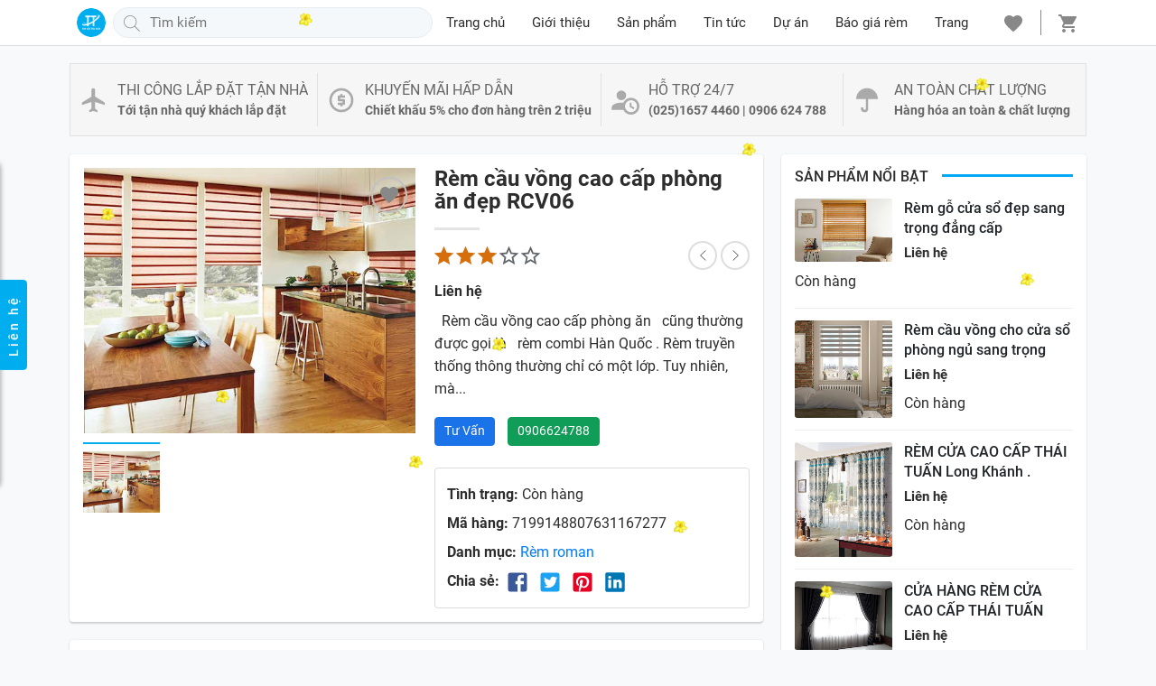

--- FILE ---
content_type: text/html; charset=UTF-8
request_url: https://www.manremcuathaituan.com/2020/09/rem-cau-vong-cao-cap-phong-ep-rcv06.html
body_size: 61008
content:
<!DOCTYPE html>
<html data-page-type='post' lang='vi'>
<head>
<meta content='width=device-width,initial-scale=1' name='viewport'/>
<meta content='text/html; charset=UTF-8' http-equiv='Content-Type'/>
<meta content='BDF9FFC76173B1EE9AEF33DF067512A3' name='msvalidate.01'/>
<meta content='IE=edge' http-equiv='X-UA-Compatible'/>
<meta content='#f7f7f7' name='theme-color'/>
<meta content='#f7f7f7' name='msapplication-navbutton-color'/>
<meta content='#f7f7f7' name='msapplication-TileColor'/>
<meta content='black' name='apple-mobile-web-app-status-bar-style'/>
<meta content='yes' name='mobile-web-app-capable'/>
<meta content='yes' name='apple-mobile-web-app-capable'/>
<meta content='no' name='msapplication-tap-highlight'/>
<meta content='https://cdn.jsdelivr.net/gh/thietkeblogspot/images/icon_largetile.png' name='msapplication-square310x310logo'/>
<link href='https://www.manremcuathaituan.com/favicon.ico' rel='icon' type='image/x-icon'/>
<link href='https://cdn.jsdelivr.net/gh/thietkeblogspot/images/icon.png' rel='icon' sizes='192x192'/>
<link href='https://cdn.jsdelivr.net/gh/thietkeblogspot/images/ios-icon.png' rel='apple-touch-icon'/>
<link href='https://1.bp.blogspot.com' rel='preconnect'/>
<link href='https://2.bp.blogspot.com' rel='preconnect'/>
<link href='https://3.bp.blogspot.com' rel='preconnect'/>
<link href='https://4.bp.blogspot.com' rel='preconnect'/>
<link href='https://cdn.jsdelivr.net' rel='preconnect'/>
<link href='https://cdnjs.cloudflare.com' rel='preconnect'/>
<link href='https://www.manremcuathaituan.com/2020/09/rem-cau-vong-cao-cap-phong-ep-rcv06.html' rel='canonical'/>
<link href='https://www.manremcuathaituan.com/2020/09/rem-cau-vong-cao-cap-phong-ep-rcv06.html?m=1' media='only screen and (max-width: 640px)' rel='alternate'/>
<link href='https://www.manremcuathaituan.com/2020/09/rem-cau-vong-cao-cap-phong-ep-rcv06.html?m=1' media='handheld' rel='alternate'/>
<title>Rèm cầu vồng cao cấp phòng ăn đẹp RCV06</title>
<meta content='man cua uy tin man cua chat luong man cua cao cap man cua gia re' name='description'/>
<!-- ROBOTS -->
<meta content='index,follow' name='robots'/>
<meta content='index,follow' name='Googlebot'/>
<!-- OPEN GRAPH -->
<meta content='summary' name='twitter:card'/>
<meta content='' name='twitter:site'/>
<meta content='' name='twitter:creator'/>
<meta content='summary_large_image' name='twitter:card'/>
<meta content='' property='fb:app_id'/>
<meta content='' property='og:site_name'/>
<meta content='' property='article:publisher'/>
<meta content='article' property='og:type'/>
<meta content='https://lh3.googleusercontent.com/blogger_img_proxy/AEn0k_vW5Xj7kqwrrBtcxuZ63RbR58lDGYBqdOlF7YrOfunUQDeQquQt9_DqAMGV9NE7ZhBNR3xpISzm0T2L7UeNxeGrlFA0vC0MVbQiGQUveYbhk_N6FIlXnDhiOuu24kX31IeHTPd1AMhDAV5d1qBcT2SZttvznjU7OFYRvGxIkw=w1200-h630-p-k-no-nu' property='og:image'/>
<meta content='1200' property='og:image:width'/>
<meta content='630' property='og:image:height'/>
<meta content='https://www.manremcuathaituan.com/2020/09/rem-cau-vong-cao-cap-phong-ep-rcv06.html' property='og:url'/>
<meta content='Rèm cầu vồng cao cấp phòng ăn đẹp RCV06' property='og:title'/>
<meta content='man cua uy tin man cua chat luong man cua cao cap man cua gia re' property='og:description'/>
<link as='font' crossorigin='' href='//fonts.gstatic.com/s/roboto/v20/KFOmCnqEu92Fr1Mu7WxKOzY.woff2' rel='preload' type='font/woff2'/>
<link as='font' crossorigin='' href='//fonts.gstatic.com/s/roboto/v20/KFOmCnqEu92Fr1Mu7GxKOzY.woff2' rel='preload' type='font/woff2'/>
<link as='font' crossorigin='' href='//fonts.gstatic.com/s/roboto/v20/KFOmCnqEu92Fr1Mu4mxK.woff2' rel='preload' type='font/woff2'/>
<link as='font' crossorigin='' href='//fonts.gstatic.com/s/roboto/v20/KFOlCnqEu92Fr1MmEU9fBBc4.woff2' rel='preload' type='font/woff2'/>
<link as='font' crossorigin='' href='//fonts.gstatic.com/s/roboto/v20/KFOlCnqEu92Fr1MmEU9fChc4EsA.woff2' rel='preload' type='font/woff2'/>
<link as='font' crossorigin='' href='//fonts.gstatic.com/s/roboto/v20/KFOlCnqEu92Fr1MmWUlfCxc4EsA.woff2' rel='preload' type='font/woff2'/>
<link as='font' crossorigin='' href='//fonts.gstatic.com/s/roboto/v20/KFOlCnqEu92Fr1MmWUlfChc4EsA.woff2' rel='preload' type='font/woff2'/>
<link as='font' crossorigin='' href='//fonts.gstatic.com/s/roboto/v20/KFOlCnqEu92Fr1MmEU9fCxc4EsA.woff2' rel='preload' type='font/woff2'/>
<link as='font' crossorigin='' href='//fonts.gstatic.com/s/roboto/v20/KFOlCnqEu92Fr1MmWUlfBBc4.woff2' rel='preload' type='font/woff2'/>
<!--[if lt IE 9]><script src="/w/resources/lib/html5shiv/html5shiv.js"></script><![endif]-->
<style>/* <![CDATA[ */
@font-face{font-family:'Roboto';font-style:normal;font-weight:400;font-display:swap;src:local('Roboto'),local('Roboto-Regular'),url(https://fonts.gstatic.com/s/roboto/v20/KFOmCnqEu92Fr1Mu72xKOzY.woff2) format('woff2');unicode-range:U+0460-052F,U+1C80-1C88,U+20B4,U+2DE0-2DFF,U+A640-A69F,U+FE2E-FE2F}
@font-face{font-family:'Roboto';font-style:normal;font-weight:400;font-display:swap;src:local('Roboto'),local('Roboto-Regular'),url(https://fonts.gstatic.com/s/roboto/v20/KFOmCnqEu92Fr1Mu5mxKOzY.woff2) format('woff2');unicode-range:U+0400-045F,U+0490-0491,U+04B0-04B1,U+2116}
@font-face{font-family:'Roboto';font-style:normal;font-weight:400;font-display:swap;src:local('Roboto'),local('Roboto-Regular'),url(https://fonts.gstatic.com/s/roboto/v20/KFOmCnqEu92Fr1Mu7mxKOzY.woff2) format('woff2');unicode-range:U+1F00-1FFF}
@font-face{font-family:'Roboto';font-style:normal;font-weight:400;font-display:swap;src:local('Roboto'),local('Roboto-Regular'),url(https://fonts.gstatic.com/s/roboto/v20/KFOmCnqEu92Fr1Mu4WxKOzY.woff2) format('woff2');unicode-range:U+0370-03FF}
@font-face{font-family:'Roboto';font-style:normal;font-weight:400;font-display:swap;src:local('Roboto'),local('Roboto-Regular'),url(https://fonts.gstatic.com/s/roboto/v20/KFOmCnqEu92Fr1Mu7WxKOzY.woff2) format('woff2');unicode-range:U+0102-0103,U+0110-0111,U+1EA0-1EF9,U+20AB}
@font-face{font-family:'Roboto';font-style:normal;font-weight:400;font-display:swap;src:local('Roboto'),local('Roboto-Regular'),url(https://fonts.gstatic.com/s/roboto/v20/KFOmCnqEu92Fr1Mu7GxKOzY.woff2) format('woff2');unicode-range:U+0100-024F,U+0259,U+1E00-1EFF,U+2020,U+20A0-20AB,U+20AD-20CF,U+2113,U+2C60-2C7F,U+A720-A7FF}
@font-face{font-family:'Roboto';font-style:normal;font-weight:400;font-display:swap;src:local('Roboto'),local('Roboto-Regular'),url(https://fonts.gstatic.com/s/roboto/v20/KFOmCnqEu92Fr1Mu4mxK.woff2) format('woff2');unicode-range:U+0000-00FF,U+0131,U+0152-0153,U+02BB-02BC,U+02C6,U+02DA,U+02DC,U+2000-206F,U+2074,U+20AC,U+2122,U+2191,U+2193,U+2212,U+2215,U+FEFF,U+FFFD}
@font-face{font-family:'Roboto';font-style:normal;font-weight:500;font-display:swap;src:local('Roboto Medium'),local('Roboto-Medium'),url(https://fonts.gstatic.com/s/roboto/v20/KFOlCnqEu92Fr1MmEU9fCRc4EsA.woff2) format('woff2');unicode-range:U+0460-052F,U+1C80-1C88,U+20B4,U+2DE0-2DFF,U+A640-A69F,U+FE2E-FE2F}
@font-face{font-family:'Roboto';font-style:normal;font-weight:500;font-display:swap;src:local('Roboto Medium'),local('Roboto-Medium'),url(https://fonts.gstatic.com/s/roboto/v20/KFOlCnqEu92Fr1MmEU9fABc4EsA.woff2) format('woff2');unicode-range:U+0400-045F,U+0490-0491,U+04B0-04B1,U+2116}
@font-face{font-family:'Roboto';font-style:normal;font-weight:500;font-display:swap;src:local('Roboto Medium'),local('Roboto-Medium'),url(https://fonts.gstatic.com/s/roboto/v20/KFOlCnqEu92Fr1MmEU9fCBc4EsA.woff2) format('woff2');unicode-range:U+1F00-1FFF}
@font-face{font-family:'Roboto';font-style:normal;font-weight:500;font-display:swap;src:local('Roboto Medium'),local('Roboto-Medium'),url(https://fonts.gstatic.com/s/roboto/v20/KFOlCnqEu92Fr1MmEU9fBxc4EsA.woff2) format('woff2');unicode-range:U+0370-03FF}
@font-face{font-family:'Roboto';font-style:normal;font-weight:500;font-display:swap;src:local('Roboto Medium'),local('Roboto-Medium'),url(https://fonts.gstatic.com/s/roboto/v20/KFOlCnqEu92Fr1MmEU9fCxc4EsA.woff2) format('woff2');unicode-range:U+0102-0103,U+0110-0111,U+1EA0-1EF9,U+20AB}
@font-face{font-family:'Roboto';font-style:normal;font-weight:500;font-display:swap;src:local('Roboto Medium'),local('Roboto-Medium'),url(https://fonts.gstatic.com/s/roboto/v20/KFOlCnqEu92Fr1MmEU9fChc4EsA.woff2) format('woff2');unicode-range:U+0100-024F,U+0259,U+1E00-1EFF,U+2020,U+20A0-20AB,U+20AD-20CF,U+2113,U+2C60-2C7F,U+A720-A7FF}
@font-face{font-family:'Roboto';font-style:normal;font-weight:500;font-display:swap;src:local('Roboto Medium'),local('Roboto-Medium'),url(https://fonts.gstatic.com/s/roboto/v20/KFOlCnqEu92Fr1MmEU9fBBc4.woff2) format('woff2');unicode-range:U+0000-00FF,U+0131,U+0152-0153,U+02BB-02BC,U+02C6,U+02DA,U+02DC,U+2000-206F,U+2074,U+20AC,U+2122,U+2191,U+2193,U+2212,U+2215,U+FEFF,U+FFFD}
@font-face{font-family:'Roboto';font-style:normal;font-weight:700;font-display:swap;src:local('Roboto Bold'),local('Roboto-Bold'),url(https://fonts.gstatic.com/s/roboto/v20/KFOlCnqEu92Fr1MmWUlfCRc4EsA.woff2) format('woff2');unicode-range:U+0460-052F,U+1C80-1C88,U+20B4,U+2DE0-2DFF,U+A640-A69F,U+FE2E-FE2F}
@font-face{font-family:'Roboto';font-style:normal;font-weight:700;font-display:swap;src:local('Roboto Bold'),local('Roboto-Bold'),url(https://fonts.gstatic.com/s/roboto/v20/KFOlCnqEu92Fr1MmWUlfABc4EsA.woff2) format('woff2');unicode-range:U+0400-045F,U+0490-0491,U+04B0-04B1,U+2116}
@font-face{font-family:'Roboto';font-style:normal;font-weight:700;font-display:swap;src:local('Roboto Bold'),local('Roboto-Bold'),url(https://fonts.gstatic.com/s/roboto/v20/KFOlCnqEu92Fr1MmWUlfCBc4EsA.woff2) format('woff2');unicode-range:U+1F00-1FFF}
@font-face{font-family:'Roboto';font-style:normal;font-weight:700;font-display:swap;src:local('Roboto Bold'),local('Roboto-Bold'),url(https://fonts.gstatic.com/s/roboto/v20/KFOlCnqEu92Fr1MmWUlfBxc4EsA.woff2) format('woff2');unicode-range:U+0370-03FF}
@font-face{font-family:'Roboto';font-style:normal;font-weight:700;font-display:swap;src:local('Roboto Bold'),local('Roboto-Bold'),url(https://fonts.gstatic.com/s/roboto/v20/KFOlCnqEu92Fr1MmWUlfCxc4EsA.woff2) format('woff2');unicode-range:U+0102-0103,U+0110-0111,U+1EA0-1EF9,U+20AB}
@font-face{font-family:'Roboto';font-style:normal;font-weight:700;font-display:swap;src:local('Roboto Bold'),local('Roboto-Bold'),url(https://fonts.gstatic.com/s/roboto/v20/KFOlCnqEu92Fr1MmWUlfChc4EsA.woff2) format('woff2');unicode-range:U+0100-024F,U+0259,U+1E00-1EFF,U+2020,U+20A0-20AB,U+20AD-20CF,U+2113,U+2C60-2C7F,U+A720-A7FF}
@font-face{font-family:'Roboto';font-style:normal;font-weight:700;font-display:swap;src:local('Roboto Bold'),local('Roboto-Bold'),url(https://fonts.gstatic.com/s/roboto/v20/KFOlCnqEu92Fr1MmWUlfBBc4.woff2) format('woff2');unicode-range:U+0000-00FF,U+0131,U+0152-0153,U+02BB-02BC,U+02C6,U+02DA,U+02DC,U+2000-206F,U+2074,U+20AC,U+2122,U+2191,U+2193,U+2212,U+2215,U+FEFF,U+FFFD}
  /* ]]> */</style>
<style>/* <![CDATA[ */
:root{--black:#212529;--blue:rgb(26, 115, 232);--cyan:#17a2b8;--dark:#343a40;--gray50:rgb(154, 160, 166);--gray60:#999;--gray90:#e5e5e5;--gray-dark:#343a40;--green:#28a745;--indigo:#6610f2;--purple:#6f42c1;--pink:#e83e8c;--red:#dc3545;--orange:#fd7e14;--yellow:#ffc107;--teal:#20c997;--tomato:#ff6347;--primary:#007bff;--secondary:#DB562B;--success:#0f9d58;--info:#17a2b8;--danger:#dc3545;--light:#f8f9fa;--hover:#007bc7;--warning:#ffc107;--white:#fff}
article,aside,details,figcaption,figure,footer,header,hgroup,menu,nav,section{display:block}
a,abbr,acronym,address,applet,big,blockquote,body,caption,cite,code,dd,del,dfn,div,dl,dt,em,fieldset,figure,font,form,h1,h2,h3,h4,h5,h6,html,iframe,img,ins,kbd,label,legend,li,object,ol,ul,p,pre,q,s,samp,small,span,strike,strong,sub,sup,table,tbody,td,tfoot,th,thead{margin:0;padding:0}ol,ul{list-style:none}a,a:hover{text-decoration:none}
[data-view-type=mobile] a:hover{cursor:default;outline:none}a:focus{outline:none!important}[data-view-type=desktop] .has-hover:hover,[data-view-type=desktop] [data-hover]:hover{cursor:pointer}
.success-color{color:#0f9d58;color:var(--success)}.tomato-color{color:#ff6347;color:var(--tomato)}
table{width:100%;border-collapse:collapse;border-spacing:0}
.table-overflow{width:100%;overflow-x:auto}
.table-overflow thead th{line-height:30px;text-transform:uppercase;font-size:.9rem;font-weight:500}
.table-overflow th,.table-overflow td{padding:10px 8px}
.table-overflow tbody tr,.table-overflow tfoot tr{border-top:1px solid #e5e5e5}
.table-overflow a{color:#212529;color:var(--black)}
.table-overflow td.product-remove{width:40px}
.table-overflow td.product-remove a{display:inline-block;width:37px;height:37px;line-height:35px;border-radius:50%;text-align:center}
.table-overflow td.product-remove a:hover,.table-overflow td.product-remove a:focus,.table-overflow td.product-remove a:active{background:rgba(60,64,67,0.08)}
.table-overflow td.product-remove a:focus,.table-overflow td.product-remove a:active{box-shadow:rgba(0, 132, 255, 0.5) 0px 0px 0px 3px;outline:none}
.table-overflow td.product-thumbnail,.table-overflow td.product-thumbnail>img{width:72px}
.table-overflow td.wishlist-empty p:first-child{line-height:40px;margin-bottom:1rem}
.woocommerce-billing-fields{padding-top:15px;border-top:2px solid rgba(12,28,39,.15)}.has--border{border:2px solid #446084;padding:15px 20px}caption,td,th{text-align:left;font-weight:400}
.message-wrapper{background:#fff;background:var(--white);float:left;width:100%;padding:15px;margin-bottom:20px;border-radius:4px;border:1px solid rgba(12,28,39,.15)}.message-wrapper>p{line-height:1.6;font-size:1rem;cursor:default}
.message-wrapper.success>p{color:#0f9d58;color:var(--success)}
.message-wrapper.danger>p{color:#dc3545;color:var(--danger)}
.slideshow-items.loading{background:#f5f8fa;border:1px solid #e6ecf0;min-height:415px}.slideshow-items img{width:100%;height:auto}
.slideshow-items .has-img{position:relative}
.slideshow-items .has-img>img{position:absolute;height:100%!important;top:0;left:0;object-fit:cover;border:1px solid #e6ecf0}
.slick-prev,.slick-next{z-index:1;transition:color .1s ease-in-out}
.has-slider .slick-prev,.has-slider .slick-next{width:36px!important;height:36px!important}
.slideshow-items .slick-prev,.slideshow-items .slick-next{width:40px!important;height:40px!important}
.has-slider .slick-prev,.has-slider .slick-next{background:#fff!important;box-shadow:0 0 .2rem 0 rgba(0,0,0,.3);color:rgba(102,102,102,.5)!important}
.slideshow-items .slick-prev,.slideshow-items .slick-next{background:rgba(0,0,0,.75)!important;color:#fff!important}
.slick-prev{border-radius: 0 4px 4px 0}.slick-next{border-radius:4px 0 0 4px}
.has-slider .slick-prev{left:10px!important}.has-slider .slick-next{right:7px}
.slideshow-items .slick-prev{left:0!important}.slideshow-items .slick-next{right:0!important}
.slick-prev:not(:hover),.slick-next:not(:hover){opacity:.7}
.has-slider .slick-prev:hover,.has-slider .slick-next:hover{transition:opacity .2s ease-in-out;opacity:1}
.slick-prev:before,.slick-next:before{background-size:100%;display:inline-block;vertical-align:middle;content:""!important}
.has-slider .slick-prev:before,.has-slider .slick-next:before{width:12px;height:20px}
.slideshow-items .slick-prev:before,.slideshow-items .slick-next:before{width:14px;height:24px}
.has-slider .slick-prev:before{background-image:url("data:image/svg+xml,%3Csvg width='14' height='24' viewBox='0 0 14 24' xmlns='http://www.w3.org/2000/svg'%3E%3Cpolyline fill='none' stroke='%23000' stroke-width='1.4' points='12.775,1 1.225,12 12.775,23 '%3E%3C/polyline%3E%3C/svg%3E")}
.has-slider .slick-next:before{background-image:url("data:image/svg+xml,%3Csvg width='14' height='24' viewBox='0 0 14 24' xmlns='http://www.w3.org/2000/svg'%3E%3Cpolyline fill='none' stroke='%23000' stroke-width='1.4' points='1.225,23 12.775,12 1.225,1 '%3E%3C/polyline%3E%3C/svg%3E")}
.slideshow-items .slick-prev:before{background-image:url("data:image/svg+xml,%3Csvg width='14' height='24' viewBox='0 0 14 24' xmlns='http://www.w3.org/2000/svg' %3E%3Cpolyline fill='none' stroke='%23fff' stroke-width='1.4' points='12.775,1 1.225,12 12.775,23 '%3E%3C/polyline%3E%3C/svg%3E")}
.slideshow-items .slick-next:before{background-image:url("data:image/svg+xml,%3Csvg width='14' height='24' viewBox='0 0 14 24' xmlns='http://www.w3.org/2000/svg'%3E%3Cpolyline fill='none' stroke='%23fff' stroke-width='1.4' points='1.225,23 12.775,12 1.225,1 '%3E%3C/polyline%3E%3C/svg%3E")}
.slideshow-items.slick-dotted{margin-bottom:0!important}
.slideshow-items .slick-dots{bottom:3%!important;right:3%;width:auto!important}
.slideshow-items .slick-dots li button:before{font-size:12px!important}
.slideshow-items .slick-dots li.slick-active button:before{color:#ff6347!important}
.overflow-x{overflow-y:hidden;overflow-x:auto}.overflow-y{overflow-y:auto;overflow-x:hidden}
a img{border:none}img.lazyload{width:100%}a.no-img{border:1px solid #dee2e6}.line-height-0{line-height:0}
a.no-img:after{-o-object-fit:cover;object-fit:cover;content:'Không có ảnh'!important;display:flex;justify-content:center;align-items:center;text-transform:uppercase;font-size:11px;color:#212529}iframe{width: 100%;border:0}ins{text-decoration:none}.bolder{font-weight:bolder}.uppercase{text-transform:uppercase}.success{color:#0f9d58;color:var(--success)}
.col-md-2,.col-md-7,.col-md-5,.col-md-6{float:left}.w-25{float:left;width:25%}.w-50{float:left;width:50%}.w-75{float:left;width:75%}.w-100{float:left;width:100%}.pl-5{padding-left:5px}.pl-10{padding-left:10px}.pr-5{padding-right:5px}.pr-10{padding-right:10px}.pb-10{padding-bottom:10px}.pt-15{padding-top:15px}.pt-20{padding-top:20px}.pd-15{padding:15px}.pd-20{padding:20px}.pd-30{padding:30px}.pb-20{padding-bottom:20px}.mb-0{margin-bottom:0!important}.mb-10{margin-bottom:10px}.mb-15{margin-bottom:15px!important}.mb-20{margin-bottom:20px}.mr-15{margin-right:15px}.mr-10{margin-right:10px}.flex-align{display:-webkit-flex;display:-ms-flexbox;display:flex;-webkit-align-items:center;-ms-flex-align:center;align-items:center}.flex-center{display:-webkit-flex;display:-ms-flexbox;display:flex;-webkit-align-items:center;-ms-flex-align:center;align-items:center;justify-content:center}.flex-right{margin-left:auto}.flex-left{margin-right:auto}.text-center{text-align:center}.text-right{text-align:right}
.is-divider{display:block;background:rgba(0,0,0,0.1);width:100%;max-width:50px}.product-summary .is-divider{height:3px;margin:1em 0 .5em}.is-divider.smaller{height:2px;margin:.7em 0 .5em}
body,input,button,select,textarea,pre{font-family:Roboto,Arial,sans-serif;font-size:1rem;-webkit-tap-highlight-color:rgba(0,0,0,0)}
*{box-sizing:border-box;-moz-box-sizing:border-box;-ms-box-sizing:border-box;text-rendering:geometricPrecision}
body{background:#f8f9fa;color:#2d2d2d;min-height:100vh;overflow:hidden}
body:not(.overflow){overflow-y:auto}
svg{vertical-align:text-bottom;fill:hsl(0,0%,53.3%)}
.flex{display:-ms-flexbox;display:-webkit-flex;display:flex}.align-center{-webkit-align-items:center;align-items:center}
.overlay{background:rgba(0,0,0,0.502);position:fixed;top:0;bottom:0;left:0;right:0;z-index:8;transition:opacity .05s cubic-bezier(0.4,0.0,0.2,1);opacity:1}
.overlay.hidden{opacity:0;transition:opacity .15s cubic-bezier(0.4,0.0,0.2,1) .15s}
.hidden,span.blog-admin,.img-first-child,.button.loading svg,.preload .blog-posts,.footer .widget.script,[data-allow-comments="false"] a.comment-reply{display:none}
.has-svg-icon:before{background-size:100%;content:"";display:inline-block;vertical-align:middle}
.has-svg-icon.copy:before{background-image:url("data:image/svg+xml,%3Csvg xmlns='http://www.w3.org/2000/svg' height='28px' viewBox='0 0 24 24' width='28px'%3E%3Cpath fill= 'hsl(0,0%25,53.3%25)' d='M3.9,12C3.9,10.29 5.29,8.9 7,8.9H11V7H7A5,5 0 0,0 2,12A5,5 0 0,0 7,17H11V15.1H7C5.29,15.1 3.9,13.71 3.9,12M8,13H16V11H8V13M17,7H13V8.9H17C18.71,8.9 20.1,10.29 20.1,12C20.1,13.71 18.71,15.1 17,15.1H13V17H17A5,5 0 0,0 22,12A5,5 0 0,0 17,7Z'%3E%3C/path%3E%3C/svg%3E");width:28px;height:28px}
.has-svg-icon.fb:before{background-image:url("data:image/svg+xml,%3Csvg xmlns='http://www.w3.org/2000/svg' height='28px' viewBox='0 0 24 24' width='28px'%3E%3Cpath fill='%233b5998' d='M5,3H19A2,2 0 0,1 21,5V19A2,2 0 0,1 19,21H5A2,2 0 0,1 3,19V5A2,2 0 0,1 5,3M18,5H15.5A3.5,3.5 0 0,0 12,8.5V11H10V14H12V21H15V14H18V11H15V9A1,1 0 0,1 16,8H18V5Z'%3E%3C/path%3E%3C/svg%3E");width:28px;height:28px}
.has-svg-icon.tw:before{background-image:url("data:image/svg+xml,%3Csvg xmlns='http://www.w3.org/2000/svg' height='28px' viewBox='0 0 24 24' width='28px'%3E%3Cpath fill='%231da1f2' d='M5,3H19A2,2 0 0,1 21,5V19A2,2 0 0,1 19,21H5A2,2 0 0,1 3,19V5A2,2 0 0,1 5,3M17.71,9.33C18.19,8.93 18.75,8.45 19,7.92C18.59,8.13 18.1,8.26 17.56,8.33C18.06,7.97 18.47,7.5 18.68,6.86C18.16,7.14 17.63,7.38 16.97,7.5C15.42,5.63 11.71,7.15 12.37,9.95C9.76,9.79 8.17,8.61 6.85,7.16C6.1,8.38 6.75,10.23 7.64,10.74C7.18,10.71 6.83,10.57 6.5,10.41C6.54,11.95 7.39,12.69 8.58,13.09C8.22,13.16 7.82,13.18 7.44,13.12C7.81,14.19 8.58,14.86 9.9,15C9,15.76 7.34,16.29 6,16.08C7.15,16.81 8.46,17.39 10.28,17.31C14.69,17.11 17.64,13.95 17.71,9.33Z'%3E%3C/path%3E%3C/svg%3E");width:28px;height:28px}
.has-svg-icon.pi:before{background-image:url("data:image/svg+xml,%3Csvg xmlns='http://www.w3.org/2000/svg' height='28px' viewBox='0 0 24 24' width='28px'%3E%3Cpath fill='%23e60023' d='M5,3H19A2,2 0 0,1 21,5V19A2,2 0 0,1 19,21H9.29C9.69,20.33 10.19,19.38 10.39,18.64L11.05,16.34C11.36,16.95 12.28,17.45 13.22,17.45C16.17,17.45 18.22,14.78 18.22,11.45C18.22,8.28 15.64,5.89 12.3,5.89C8.14,5.89 5.97,8.67 5.97,11.72C5.97,13.14 6.69,14.89 7.91,15.45C8.08,15.56 8.19,15.5 8.19,15.34L8.47,14.28C8.5,14.14 8.5,14.06 8.41,14C7.97,13.45 7.69,12.61 7.69,11.78C7.69,9.64 9.3,7.61 12.03,7.61C14.42,7.61 16.08,9.19 16.08,11.5C16.08,14.11 14.75,15.95 13.03,15.95C12.05,15.95 11.39,15.11 11.55,14.17C11.83,13.03 12.39,11.83 12.39,11C12.39,10.22 12,9.61 11.16,9.61C10.22,9.61 9.39,10.61 9.39,11.95C9.39,12.83 9.66,13.39 9.66,13.39L8.55,18.17C8.39,19 8.47,20.25 8.55,21H5A2,2 0 0,1 3,19V5A2,2 0 0,1 5,3Z'%3E%3C/path%3E%3C/svg%3E");width:28px;height:28px}
.has-svg-icon.li:before{background-image:url("data:image/svg+xml,%3Csvg height='28px' viewBox='0 0 24 24' width='28px' xmlns='http://www.w3.org/2000/svg'%3E%3Cpath fill='%230077B5' d='M 20 2 L 4 2 C 2.898438 2 2 2.898438 2 4 L 2 20 C 2 21.101563 2.898438 22 4 22 L 20 22 C 21.101563 22 22 21.101563 22 20 L 22 4 C 22 2.898438 21.101563 2 20 2 Z M 8.101563 18 L 5 18 L 5 9.398438 L 8.101563 9.398438 Z M 6.5 8.398438 C 5.601563 8.398438 5 7.800781 5 7 C 5 6.199219 5.601563 5.601563 6.601563 5.601563 C 7.5 5.601563 8.101563 6.199219 8.101563 7 C 8.101563 7.800781 7.5 8.398438 6.5 8.398438 Z M 19 18 L 15.898438 18 L 15.898438 13.300781 C 15.898438 12 15.101563 11.699219 14.800781 11.699219 C 14.5 11.699219 13.5 11.898438 13.5 13.300781 C 13.5 13.5 13.5 18 13.5 18 L 10.398438 18 L 10.398438 9.398438 L 13.5 9.398438 L 13.5 10.601563 C 13.898438 9.898438 14.699219 9.398438 16.199219 9.398438 C 17.699219 9.398438 18.898438 10.601563 18.898438 13.300781 L 18.898438 18 Z '%3E%3C/path%3E%3C/svg%3E");width:26px;height:26px}
.has-svg-icon.em:before{background-image: url("data:image/svg+xml,%3Csvg xmlns='http://www.w3.org/2000/svg' height='28px' viewBox='0 0 24 24' width='28px'%3E%3Cpath fill='%23fb8f3d' d='M22 6C22 4.9 21.1 4 20 4H4C2.9 4 2 4.9 2 6V18C2 19.1 2.9 20 4 20H20C21.1 20 22 19.1 22 18V6M20 6L12 11L4 6H20M20 18H4V8L12 13L20 8V18Z'%3E%3C/path%3E%3C/svg%3E");width:28px;height:28px}
.cart-icon:before,.wishlist-icon:before,.close-icon:before,.support-icon:before{width:24px;height:24px}
.wishlist-icon:before{background-image:url("data:image/svg+xml,%3Csvg xmlns='http://www.w3.org/2000/svg' fill='%23888' width='24' height='24' viewBox='0 0 48 48'%3E%3Cpath d='M24 42.7l-2.9-2.63C10.8 30.72 4 24.55 4 17 4 10.83 8.83 6 15 6c3.48 0 6.82 1.62 9 4.17C26.18 7.62 29.52 6 33 6c6.17 0 11 4.83 11 11 0 7.55-6.8 13.72-17.1 23.07L24 42.7z'/%3E%3C/svg%3E")}
.cart-icon:before{background-image:url("data:image/svg+xml,%3Csvg xmlns='http://www.w3.org/2000/svg' fill='%23888' width='24' height='24' viewBox='0 0 48 48'%3E%3Cpath d='M14 36c-2.21 0-3.98 1.79-3.98 4s1.77 4 3.98 4 4-1.79 4-4-1.79-4-4-4zM2 4v4h4l7.19 15.17-2.7 4.9c-.31.58-.49 1.23-.49 1.93 0 2.21 1.79 4 4 4h24v-4H14.85c-.28 0-.5-.22-.5-.5 0-.09.02-.17.06-.24L16.2 26h14.9c1.5 0 2.81-.83 3.5-2.06l7.15-12.98c.16-.28.25-.61.25-.96 0-1.11-.9-2-2-2H10.43l-1.9-4H2zm32 32c-2.21 0-3.98 1.79-3.98 4s1.77 4 3.98 4 4-1.79 4-4-1.79-4-4-4z'/%3E%3C/svg%3E")}
.close-icon:before{background-image:url("data:image/svg+xml,%3Csvg xmlns='http://www.w3.org/2000/svg' height='24px' viewBox='0 0 24 24' width='24px'%3E%3Cpath fill='hsl(0,0%25,53.3%25)' d='M19,6.41L17.59,5L12,10.59L6.41,5L5,6.41L10.59,12L5,17.59L6.41,19L12,13.41L17.59,19L19,17.59L13.41,12L19,6.41Z'%3E%3C/path%3E%3C/svg%3E")}
.plane-icon:before,.usd-icon:before,.umbrela-icon:before,.support2-icon:before{width:32px;height:32px}
.plane-icon:before{background-image:url("data:image/svg+xml,%3Csvg xmlns='http://www.w3.org/2000/svg' width='32' height='32' viewBox='0 0 24 24'%3E%3Cpath fill='%23aaa' d='M21,16V14L13,9V3.5A1.5,1.5 0 0,0 11.5,2A1.5,1.5 0 0,0 10,3.5V9L2,14V16L10,13.5V19L8,20.5V22L11.5,21L15,22V20.5L13,19V13.5L21,16Z' /%3E%3C/svg%3E")}
.usd-icon:before{background-image:url("data:image/svg+xml,%3Csvg xmlns='http://www.w3.org/2000/svg' width='32' height='32' viewBox='0 0 24 24'%3E%3Cpath fill='%23aaa' d='M12,2A10,10 0 0,1 22,12A10,10 0 0,1 12,22A10,10 0 0,1 2,12A10,10 0 0,1 12,2M12,4A8,8 0 0,0 4,12A8,8 0 0,0 12,20A8,8 0 0,0 20,12A8,8 0 0,0 12,4M11,17V16H9V14H13V13H10A1,1 0 0,1 9,12V9A1,1 0 0,1 10,8H11V7H13V8H15V10H11V11H14A1,1 0 0,1 15,12V15A1,1 0 0,1 14,16H13V17H11Z' /%3E%3C/svg%3E")}
.umbrela-icon:before{background-image: url("data:image/svg+xml,%3Csvg xmlns='http://www.w3.org/2000/svg' width='32' height='32' viewBox='0 0 24 24'%3E%3Cpath fill='%23aaa' d='M12,2A9,9 0 0,1 21,11H13V19A3,3 0 0,1 10,22A3,3 0 0,1 7,19V18H9V19A1,1 0 0,0 10,20A1,1 0 0,0 11,19V11H3A9,9 0 0,1 12,2Z' /%3E%3C/svg%3E");}
.support2-icon:before{background-image: url("data:image/svg+xml,%3Csvg xmlns='http://www.w3.org/2000/svg' width='32' height='32' viewBox='0 0 24 24'%3E%3Cpath fill='%23aaa' d='M10.63,14.1C12.23,10.58 16.38,9.03 19.9,10.63C23.42,12.23 24.97,16.38 23.37,19.9C22.24,22.4 19.75,24 17,24C14.3,24 11.83,22.44 10.67,20H1V18C1.06,16.86 1.84,15.93 3.34,15.18C4.84,14.43 6.72,14.04 9,14C9.57,14 10.11,14.05 10.63,14.1V14.1M9,4C10.12,4.03 11.06,4.42 11.81,5.17C12.56,5.92 12.93,6.86 12.93,8C12.93,9.14 12.56,10.08 11.81,10.83C11.06,11.58 10.12,11.95 9,11.95C7.88,11.95 6.94,11.58 6.19,10.83C5.44,10.08 5.07,9.14 5.07,8C5.07,6.86 5.44,5.92 6.19,5.17C6.94,4.42 7.88,4.03 9,4M17,22A5,5 0 0,0 22,17A5,5 0 0,0 17,12A5,5 0 0,0 12,17A5,5 0 0,0 17,22M16,14H17.5V16.82L19.94,18.23L19.19,19.53L16,17.69V14Z' /%3E%3C/svg%3E");}
.support-icon:not(:hover):before{background-image: url("data:image/svg+xml,%3Csvg xmlns='http://www.w3.org/2000/svg' width='24' height='24' viewBox='0 0 24 24'%3E%3Cpath fill='%23888' d='M18.72,14.76C19.07,13.91 19.26,13 19.26,12C19.26,11.28 19.15,10.59 18.96,9.95C18.31,10.1 17.63,10.18 16.92,10.18C13.86,10.18 11.15,8.67 9.5,6.34C8.61,8.5 6.91,10.26 4.77,11.22C4.73,11.47 4.73,11.74 4.73,12A7.27,7.27 0 0,0 12,19.27C13.05,19.27 14.06,19.04 14.97,18.63C15.54,19.72 15.8,20.26 15.78,20.26C14.14,20.81 12.87,21.08 12,21.08C9.58,21.08 7.27,20.13 5.57,18.42C4.53,17.38 3.76,16.11 3.33,14.73H2V10.18H3.09C3.93,6.04 7.6,2.92 12,2.92C14.4,2.92 16.71,3.87 18.42,5.58C19.69,6.84 20.54,8.45 20.89,10.18H22V14.67H22V14.69L22,14.73H21.94L18.38,18L13.08,17.4V15.73H17.91L18.72,14.76M9.27,11.77C9.57,11.77 9.86,11.89 10.07,12.11C10.28,12.32 10.4,12.61 10.4,12.91C10.4,13.21 10.28,13.5 10.07,13.71C9.86,13.92 9.57,14.04 9.27,14.04C8.64,14.04 8.13,13.54 8.13,12.91C8.13,12.28 8.64,11.77 9.27,11.77M14.72,11.77C15.35,11.77 15.85,12.28 15.85,12.91C15.85,13.54 15.35,14.04 14.72,14.04C14.09,14.04 13.58,13.54 13.58,12.91A1.14,1.14 0 0,1 14.72,11.77Z' /%3E%3C/svg%3E");}
.google-icon:before{background-image:url("data:image/svg+xml,%3Csvg xmlns='http://www.w3.org/2000/svg' height='18' width='18' viewBox='0 0 48 48'%3E%3Cg%3E%3Cpath fill='%23EA4335' d='M24 9.5c3.54 0 6.71 1.22 9.21 3.6l6.85-6.85C35.9 2.38 30.47 0 24 0 14.62 0 6.51 5.38 2.56 13.22l7.98 6.19C12.43 13.72 17.74 9.5 24 9.5z'%3E%3C/path%3E%3Cpath fill='%234285F4' d='M46.98 24.55c0-1.57-.15-3.09-.38-4.55H24v9.02h12.94c-.58 2.96-2.26 5.48-4.78 7.18l7.73 6c4.51-4.18 7.09-10.36 7.09-17.65z'%3E%3C/path%3E%3Cpath fill='%23FBBC05' d='M10.53 28.59c-.48-1.45-.76-2.99-.76-4.59s.27-3.14.76-4.59l-7.98-6.19C.92 16.46 0 20.12 0 24c0 3.88.92 7.54 2.56 10.78l7.97-6.19z'%3E%3C/path%3E%3Cpath fill='%2334A853' d='M24 48c6.48 0 11.93-2.13 15.89-5.81l-7.73-6c-2.15 1.45-4.92 2.3-8.16 2.3-6.26 0-11.57-4.22-13.47-9.91l-7.98 6.19C6.51 42.62 14.62 48 24 48z'%3E%3C/path%3E%3Cpath fill='none' d='M0 0h48v48H0z'%3E%3C/path%3E%3C/g%3E%3C/svg%3E");width:18px;height:18px}
.angle-right-icon:before{background-image:url("data:image/svg+xml,%3Csvg xmlns='http://www.w3.org/2000/svg' height='21' viewBox='0 0 608 1280' width='21'%3E%3Cg transform='translate(608 0) scale(-1 1)'%3E%3Cpath fill='%23212529' d='M595 288q0 13-10 23L192 704l393 393q10 10 10 23t-10 23l-50 50q-10 10-23 10t-23-10L23 727q-10-10-10-23t10-23l466-466q10-10 23-10t23 10l50 50q10 10 10 23z'%3E%3C/path%3E%3C/g%3E%3C/svg%3E");width:21px;height:21px;vertical-align:unset}
.search-icon:before{background-image:url("data:image/svg+xml,%3Csvg xmlns='http://www.w3.org/2000/svg' clip-rule='evenodd' fill-rule='evenodd' height='18px' viewBox='0 0 24 24' width='18px'%3E%3Cpath fill='hsl(0,0%25,53.3%25)' d='M15.853 16.56c-1.683 1.517-3.911 2.44-6.353 2.44-5.243 0-9.5-4.257-9.5-9.5s4.257-9.5 9.5-9.5 9.5 4.257 9.5 9.5c0 2.442-.923 4.67-2.44 6.353l7.44 7.44-.707.707-7.44-7.44zm-6.353-15.56c4.691 0 8.5 3.809 8.5 8.5s-3.809 8.5-8.5 8.5-8.5-3.809-8.5-8.5 3.809-8.5 8.5-8.5z'%3E%3C/path%3E%3C/svg%3E");width:18px;height:18px}
.zalo-icon:before,.contact-icon:before{width:48px;height:48px;background-position:center center;background-repeat:no-repeat}
.zalo-icon:before{background-color:#018fe5;background-image:url("data:image/svg+xml,%3Csvg viewBox='0 0 97.4 87.2' xmlns='http://www.w3.org/2000/svg' xmlns:xlink='http://www.w3.org/1999/xlink'%3E%3Cpath fill='%23fff' d='M78.4,42c-1.4,0-2.4,0.6-3.2,1.7c-0.7,1-1,2.2-1,3.7c0,1.5,0.3,2.7,1,3.7c0.8,1.2,1.8,1.7,3.2,1.7 c1.4,0,2.5-0.6,3.2-1.7c0.7-1,1-2.2,1-3.7c0-1.4-0.3-2.6-1-3.6C80.8,42.6,79.7,42,78.4,42z' fill-rule='evenodd'%3E%3C/path%3E%3Cpath fill='%23fff' d='M48.8,0C21.9,0,0,19.5,0,43.6c0,11.9,5.4,22.7,14,30.6c2.2,2-5.4,10.5-9,11.3c10.4,2.9,20.7-3.4,23.2-2.4 c6.2,2.6,13.2,4,20.5,4c26.9,0,48.7-19.5,48.7-43.6C97.5,19.5,75.7,0,48.8,0z M27.8,58.2H14.6c-3.1,0-4.6-1.1-4.6-3.3 c0-1,0.6-2.4,1.8-4l11.8-15.6h-8.5c-3.1,0-4.7-1-4.7-3c0-2,1.6-3,4.7-3h11.2c3.8,0,5.7,1.1,5.7,3.2c0,1-0.6,2.3-1.9,4L18.5,52.2 h9.3c3.1,0,4.7,1,4.7,3C32.5,57.2,30.9,58.2,27.8,58.2z M54.9,53.8c0,3.1-1.1,4.7-3.2,4.7c-1.4,0-2.4-0.7-3.1-2.2 c-1.3,1.6-3.1,2.4-5.4,2.4c-2.9,0-5.3-1.2-7.2-3.5c-1.7-2.2-2.5-4.8-2.5-7.8c0-3,0.9-5.6,2.7-7.8c1.9-2.3,4.3-3.5,7.3-3.5 c2.2,0,3.9,0.8,5.1,2.3c0.7-1.4,1.8-2,3.1-2c2.1,0,3.2,1.5,3.2,4.6V53.8z M64.7,53.8c0,3.1-1.1,4.7-3.2,4.7c-2.1,0-3.2-1.6-3.2-4.7 V31.9c0-3.1,1.1-4.7,3.2-4.7c2.1,0,3.2,1.6,3.2,4.7V53.8z M78.4,58.9c-3.2,0-5.9-1.1-7.9-3.3c-2-2.2-3-4.9-3-8.1s1-6,3-8.1 c2-2.2,4.7-3.3,7.9-3.3c3.3,0,5.9,1.1,7.9,3.3c1.9,2.1,2.9,4.9,2.9,8.1s-1,6-2.9,8.1C84.2,57.8,81.6,58.9,78.4,58.9z' fill-rule='evenodd'%3E%3C/path%3E%3Cpath fill='%23fff' d='M44.4,42.2c-1.3,0-2.4,0.5-3.1,1.6c-0.7,1-1,2.1-1,3.5c0,1.4,0.3,2.6,1,3.6c0.8,1.1,1.8,1.7,3.2,1.7 c1.3,0,2.4-0.6,3.1-1.7c0.6-1,1-2.2,1-3.6c0-1.4-0.3-2.5-1-3.5C46.7,42.8,45.7,42.2,44.4,42.2z' fill-rule='evenodd'%3E%3C/path%3E%3C/svg%3E");background-size:55%}
.contact-icon:before{background-image:url(data:image/svg+xml;charset=US-ASCII,%3Csvg%20xmlns%3D%22http%3A//www.w3.org/2000/svg%22%20width%3D%2224%22%20height%3D%2224%22%20viewBox%3D%220%200%2024%2024%22%3E%3Cpath%20fill%3D%22%23FFFFFF%22%20fill-rule%3D%22evenodd%22%20d%3D%22M22.407%200h-21.1C.586%200%200%20.586%200%201.306v21.1c0%20.72.586%201.306%201.306%201.306h21.1c.72%200%201.306-.586%201.306-1.305V1.297C23.702.587%2023.117%200%2022.407%200zm-9.094%2018.046c0%20.41-.338.737-.738.737H3.9c-.41%200-.738-.337-.738-.737v-1.634c0-.408.337-.737.737-.737h8.675c.41%200%20.738.337.738.737v1.634zm7.246-5.79c0%20.408-.338.737-.738.737H3.89c-.41%200-.737-.338-.737-.737v-1.634c0-.41.337-.737.737-.737h15.923c.41%200%20.738.337.738.737v1.634h.01zm0-5.8c0%20.41-.338.738-.738.738H3.89c-.41%200-.737-.338-.737-.738V4.822c0-.408.337-.737.737-.737h15.923c.41%200%20.738.338.738.737v1.634h.01z%22/%3E%3C/svg%3E);background-color:#00aeef;background-size:43%}
.share-menu .has-svg-icon:before{margin-right:25px}
.share-menu{margin:0;padding:0;list-style:none}
.share-menu>li{line-height:40px;font-size:1rem}
.share-menu a{display:-ms-flexbox;display:-webkit-flex;display:flex;-webkit-align-items:center;align-items:center}
.share-menu a:not(:hover){color:#2b6dad}
.share-menu a:hover{color:#007bc7}
.main-container{max-width:1920px;margin:0 auto;display:-ms-flexbox;display:-webkit-flex;display:flex;-ms-flex-flow:row wrap;flex-flow:row wrap}
.main-container:after{content:"";display:table;clear:both}
header{background:#fff;border-bottom:1px solid rgba(12,28,39,.15)}
header[has-fixed]{position:fixed;top:0;left:0;right:0;height:50px;z-index:20}
header .header{-webkit-box-align:center;-ms-flex-align:center;align-items:center;display:-webkit-box;display:-ms-flexbox;display:flex;-webkit-box-flex:1;-ms-flex:1;flex:1;min-height:50px;height:100%;position:relative}
.header-widget a.has-img{display:flex;align-items:center;justify-content:center;border-radius:50%;height:48px;width:48px}
.header-widget img{height:32px;width:32px;vertical-align:middle;border-radius: 50%;}
.header-widget:hover a.has-img{background:rgba(60,64,67,0.08)}
.header-widget:focus a.has-img,.header .header-widget:active a.has-img{background:rgba(95,99,104,0.24);outline:none}
.web-search{-webkit-box-flex:1;-ms-flex:1;flex:1;-webkit-box-align:center;-ms-flex-align:center;align-items:center;display:-webkit-box;display:-ms-flexbox;display:flex;height:100%;-webkit-box-pack:start;-ms-flex-pack:start;justify-content:flex-start}
.web-search>div{line-height:30px;position:relative;width:100%}
.web-search form{background-color:#f5f8fa;position:relative;width:100%;border:1px solid #e6ecf0;-webkit-border-radius:21px;border-radius:21px}
.web-search input[type=search]{background:transparent;line-height:30px;font-size:15px;padding-left:40px;width:100%;color:#2d2d2d;border:0}
.web-search input[type=search]::-webkit-search-cancel-button{display:none}
.web-search button{width:40px;height:100%;border:0;background:transparent;position:absolute;top:0;padding:0}
.web-search button[type=reset]{right:0}
.web-search button:focus,.web-search input:focus,.web-search .results li:focus{outline:none!important}
.web-search .results-content{position:absolute;top:41px;height:100vh;z-index:9;width:100%}
.web-search.dropdown{overflow:hidden;position:absolute;display:block;width:28px;height:14px;top:-14px;left:15%;-ms-transform:translateX(-15%);transform:translateX(-15%)}
.web-search .dropdown::after{position:absolute;display:block;width:14px;height:14px;bottom:-7px;left:7px;background-color:#fff;border-radius:3px 0 0 0;box-shadow:0 0 10px rgba(0,0,0,0.2);-ms-transform:rotate(45deg);transform:rotate(45deg);content:""}
.web-search .searchresults-wrapper{background:#fff;box-shadow:0 1px 4px rgba(0,0,0,0.25);background-clip:padding-box;max-height:calc(100% - 50px);overflow-x:hidden;overflow-y:auto}
.web-search li{padding:0 13px;white-space:nowrap;text-overflow:ellipsis;overflow:hidden;font-size:15px;line-height:36px}
[data-view-type="desktop"] .web-search li{cursor:pointer}
.web-search li:not(.hidden){display:block}
.web-search li:before{background-image:url("data:image/svg+xml,%3Csvg xmlns='http://www.w3.org/2000/svg' clip-rule='evenodd' fill-rule='evenodd' height='16' viewBox='0 0 24 24' width='16'%3E%3Cpath fill='hsl(0,0%25,53.3%25)' d='M15.853 16.56c-1.683 1.517-3.911 2.44-6.353 2.44-5.243 0-9.5-4.257-9.5-9.5s4.257-9.5 9.5-9.5 9.5 4.257 9.5 9.5c0 2.442-.923 4.67-2.44 6.353l7.44 7.44-.707.707-7.44-7.44zm-6.353-15.56c4.691 0 8.5 3.809 8.5 8.5s-3.809 8.5-8.5 8.5-8.5-3.809-8.5-8.5 3.809-8.5 8.5-8.5z'%3E%3C/path%3E%3C/svg%3E");background-size:100%;content:"";width:16px;height:16px;margin-right:10px;display:inline-block;vertical-align:middle}
.web-search li:focus,.web-search .results li:active,.web-search .results li.active{background:#E4F0F6}
.web-search li:hover{background:#fff9e7}.web-search li strong{color:#2ac4ea}
.menu ul{list-style:none}.menu a{color:#2d2d2d}.menu li.current a{background:#E4F0F6}
.header-icon ul{list-style:none}
.header-icon>ul>li{position:relative}
.header-icon .is-bulk{background:#888;height:28px;margin:0 10px;width:1px}
.header-icon>ul>li>a{justify-content:center;border-radius:50%;height:40px;width:40px;position:relative;font-size:22px;color:#888}
.header-icon>ul>li>a:hover{background:rgba(60,64,67,0.08)}
.header-icon>ul>li>a:focus,.header-icon>ul>li>a:active{box-shadow:rgba(0, 132, 255, 0.5) 0px 0px 0px 3px;outline:none}
.header-icon [data-icon-label]:after{content:attr(data-icon-label);position:absolute;font-style:normal;font-family:Arial,Sans-serif!important;right:0;font-weight:bolder;background:#e60023;box-shadow:1px 1px 3px 0 rgba(0,0,0,0.3);font-size:11px;padding:2px;opacity:.9;line-height:14px;height:14px;min-width:14px;border-radius:50%;color:#fff;text-align:center;z-index:1;transition:transform .2s}
.header-icon .wishlist-icon[data-icon-label]:after{top:2px}
.header-icon .cart-icon[data-icon-label]:after{top:0}
.header-icon [data-icon-label="0"]:after{display:none}
.header-icon .added:after{transform:translateY(-3px)}
.header-icon .widget-content{visibility:hidden;min-width:320px;width:100%;position:absolute;z-index:9;top:50px;right:0;opacity:0;transition:visibility 0.3s linear,opacity 0.3s linear;border-radius:4px;box-shadow:0 2px 10px 0 rgba(0,0,0,0.3)}
.header-icon .dropdown{overflow:hidden;position:absolute;display:block;width:28px;height:14px;top:-14px;right:-10px;-ms-transform:translateX(-50%);transform:translateX(-50%)}
.header-icon .dropdown::after{position:absolute;display:block;width:14px;height:14px;bottom:-7px;left:7px;background-color:#fff;border-radius:3px 0 0 0;box-shadow:0 0 10px rgba(0,0,0,0.2);-ms-transform:rotate(45deg);transform:rotate(45deg);content:""}
.header-cart-icon.has-drop:not(.visible) .widget-content,.header-cart-icon:not(.visible):hover .widget-content{visibility:visible;opacity:1}
.header-cart-icon.visible{pointer-events:none}
.header-icon .widget-content>div+div{background:#fff;background:var(--white);padding:20px;border-radius:4px;max-height:calc(100vh - 55px);overflow:hidden;overflow-y:auto}
.product_list+div{margin-top:10px;border-top:2px solid rgba(12,28,39,.15)}
.product_list+div>.cart_total{line-height:50px}
.product_list li:not(:last-child){padding-bottom:7.5px;margin-bottom:7.5px;border-bottom:1px solid rgba(12,28,39,.15)}
.product_list .cart-empty-message>p{line-height:1.6}
.product_list a{color:#212529;color:var(--black);position:relative}
.product_list .product-thumbnail,.product_list .product-thumbnail>img{width:72px}
.product_list .product-info{width: calc(100% - 109px);margin-left:13px;padding-right:13px}
.product_list .product-title{font-size:1rem;line-height:1.4}
.product_list .product-price{font-size:.9rem}
.product_list .remove-item{position:absolute;right:0;width:37px;height:37px;border-radius:50%}
.product_list .remove-item:hover{background:rgba(60,64,67,0.08)}
.product_list .remove-item:focus,.product_list .remove-item:active{box-shadow:rgba(0, 132, 255, 0.5) 0px 0px 0px 3px;outline:none}
.wrapper{width:100%;float:left;margin:auto;position:relative}
.main-wrapper .widget,.footer-wrapper>.widget{float:left;width:100%;margin-bottom:15px;position:relative}
.feed-entry .widget-title,.breadcrumbs{white-space:nowrap;text-overflow:ellipsis;overflow:hidden}
.feed-entry .widget-title h3,.breadcrumbs h1,.breadcrumbs h3,.entry-body .breadcrumbs h3,.sidebar .widget-title h3,.RelatedPosts h3{margin-bottom:15px;font-size:1rem;font-weight:500;text-transform:uppercase;position:relative;cursor:default}
.feed-entry .widget-title h3:before,.breadcrumbs h1:before,.breadcrumbs h3:before,.sidebar .widget-title h3:before,.RelatedPosts h3:before{background:#03a9f4;content:"";position:absolute;width:100%;height:3px;left:0;bottom:9px}
.feed-entry .widget-title h3>span,.widget-title h3>a,.breadcrumbs h1>span,.breadcrumbs h3>span,.sidebar .widget-title h3>span,.RelatedPosts h3 a{position:relative;padding-right:15px;color:#2d2d2d}
.breadcrumbs h1>span,.breadcrumbs h3>span{background:#f8f9fa}
.entry-body .breadcrumbs h3{line-height:1.4}
.sidebar .widget-title h3>span,.RelatedPosts h3 a,.entry-body .breadcrumbs h3>span{background:#fff}
.section-wrapper{width:100%;float:left;position:relative}
.section-wrapper .widget.slideshow,.section-wrapper .widget.support{overflow:hidden}
.section-wrapper .widget.support{float:left;width:100%;background:#f6f6f6;white-space:nowrap;overflow-x:auto;margin-bottom:20px;padding:10px 0;border:1px solid #e1e1e1;color:#666}
.col-lg-4{float:left;width:100%;cursor:default}
.col-lg-4>div{padding:10px 0;width:100%}
.col-lg-4.has-border{border-right:1px solid #e1e1e1}
.col-lg-4>div>div>div{padding:0 10px;text-align:center}
.col-lg-4>div>div>div>*{display:inline-block;vertical-align:middle;text-align:left;font-size:14px;line-height:18px}
.col-lg-4 .content{padding-left:10px}.col-lg-4 a{color:#666}
.col-lg-4 h4{font-size:1rem;margin-bottom:5px;font-weight:400}
.col-lg-4 p{font-size:14px;line-height:1.2}
.row{margin:0 -10px;display:-ms-flexbox;display:-webkit-flex;display:flex;-ms-flex-flow:row wrap;flex-flow:row wrap}
.col-md-4{float:left;padding:0 10px 20px 10px;position:relative}
.card{background:#fff;background:var(--white);position:relative;overflow:hidden}
.card{-webkit-border-radius:4px;-moz-border-radius:4px;border-radius:4px;-webkit-box-shadow:0 2px 2px 0 rgba(0,0,0,0.14),0 2px 0 -2px rgba(0,0,0,0.2),0 0 2px 0 rgba(0,0,0,0.12);-moz-box-shadow:0 2px 2px 0 rgba(0,0,0,0.14),0 2px 0 -2px rgba(0,0,0,0.2),0 0 2px 0 rgba(0,0,0,0.12);box-shadow:0 2px 2px 0 rgba(0,0,0,0.14),0 2px 0 -2px rgba(0,0,0,0.2),0 0 2px 0 rgba(0,0,0,0.12);-webkit-transition:box-shadow 0.25s;-moz-transition:box-shadow 0.25s;-ms-transition:box-shadow 0.25s;-o-transition:box-shadow 0.25s;transition:box-shadow 0.25s}
[data-view-type=desktop] .card:hover{-webkit-box-shadow: 0 3px 4px 0 rgba(0, 0, 0, 0.14), 0 3px 3px -2px rgba(0, 0, 0, 0.2), 0 1px 12px 0 rgba(0, 0, 0, 0.12);-moz-box-shadow: 0 3px 4px 0 rgba(0, 0, 0, 0.14), 0 3px 3px -2px rgba(0, 0, 0, 0.2), 0 1px 12px 0 rgba(0, 0, 0, 0.12);box-shadow: 0 3px 4px 0 rgba(0, 0, 0, 0.14), 0 3px 3px -2px rgba(0, 0, 0, 0.2), 0 1px 12px 0 rgba(0, 0, 0, 0.12)}
.card-content{padding:13px 13px 5px 13px}.card-content .title a{font-weight:500;color:inherit}.card-content .summary{margin-bottom:8px}
.card-footer{background:#f5f8fa;-webkit-align-items:center;align-items:center;display:-ms-flexbox;display:-webkit-flex;display:flex;padding:13px;border-top:1px solid;border-color:#EBEDF0 #e9ebee #ccd0d5}
.price-wrapper{margin-right:auto;cursor:default}
.price-wrapper>span+span{display:block}
.button-wrapper{margin-left:auto}
.card-header{position:relative;overflow:hidden}
.card-header>a{display:flex;position:relative;width:100%;height:100%;color:inherit}
.card-header.img>a{background:#e9ecef;padding-bottom:62.5%}
.card-header>a:focus,.card-header>a:active{outline:none!important}
[data-view-type=desktop] .card-header>a{transition:transform .5s ease-out .1s}
[data-view-type=desktop] .card-header:hover a{-webkit-transform:scale(1.05);-moz-transform:scale(1.05);-ms-transform:scale(1.05);-o-transform:scale(1.05);transform:scale(1.05)}
.card-header.has-lazy a:after{background:#e9ecef;position:absolute;top:0;left:0;width:100%;height:100%;content:""}
.card-header:not(.img) img{width:100%;height:250px}
.card-header a.no-img{border:1px solid #dee2e6}
.card-header a.no-img:after{position:absolute;top:0;left:0;width:100%;height:100%;-o-object-fit:cover;object-fit:cover;content:'Không có ảnh'!important;display:flex;justify-content:center;align-items:center;text-transform:uppercase;font-size:11px;color:#212529}
.card-header.img img{position:absolute;top:0;left:0;width:100%;height:100%;-o-object-fit:cover;object-fit:cover}
.card-content .share{margin-left:5px;justify-content:center;width:28px;height:28px;border-radius:50%}
.card-content .share:hover{background:rgba(60,64,67,0.08)}
.card-content .share:focus,.card-content .share:active{background:rgba(95,99,104,0.24)}
.card-content .share:focus{outline:none!important}
.card-content .share:before{background-image:url("data:image/svg+xml,%3Csvg xmlns='http://www.w3.org/2000/svg' height='16px' viewBox='0 0 24 24' width='16px'%3E%3Cpath fill='%23757575' d='M18,16.08C17.24,16.08 16.56,16.38 16.04,16.85L8.91,12.7C8.96,12.47 9,12.24 9,12C9,11.76 8.96,11.53 8.91,11.3L15.96,7.19C16.5,7.69 17.21,8 18,8A3,3 0 0,0 21,5A3,3 0 0,0 18,2A3,3 0 0,0 15,5C15,5.24 15.04,5.47 15.09,5.7L8.04,9.81C7.5,9.31 6.79,9 6,9A3,3 0 0,0 3,12A3,3 0 0,0 6,15C6.79,15 7.5,14.69 8.04,14.19L15.16,18.34C15.11,18.55 15.08,18.77 15.08,19C15.08,20.61 16.39,21.91 18,21.91C19.61,21.91 20.92,20.61 20.92,19A2.92,2.92 0 0,0 18,16.08Z'/%3E%3C/svg%3E");width:14px;height:14px}
.group-button{position:absolute;top:50%;right:5px;-webkit-transform:translateY(-50%);-moz-transform:translateY(-50%);-ms-transform:translateY(-50%);-o-transform:translateY(-50%);transform:translateY(-50%)}
.card-header:not(:hover) .group-button>*{-webkit-transform:translateX(60px);-moz-transform:translateX(60px);-ms-transform:translateX(60px);-o-transform:translateX(60px);transform:translateX(60px)}
.group-button>:nth-child(1){-webkit-transition:transform .3s ease;-moz-transition:transform .3s ease;-o-transition:transform .3s ease;transition:transform .3s ease}
.group-button a{width:40px;height:40px;justify-content:center;font-size:17px;border-radius:50%}
.group-button a:not(:hover):not(:focus):not(:active):not(.active){background:#e5e5e5;background:var(--gray90);color:#999;color:var(--gray60)}
.group-button a:hover{color:#fff;color:var(--white)}
.group-button a.add_to_wishlist_button:not(.active):hover{background:#b20000}
.add_to_wishlist_button.active:before,.add_to_wishlist_button:hover:before{background-image:url("data:image/svg+xml,%3Csvg xmlns='http://www.w3.org/2000/svg' fill='%23fff' width='24' height='24' viewBox='0 0 48 48'%3E%3Cpath d='M24 42.7l-2.9-2.63C10.8 30.72 4 24.55 4 17 4 10.83 8.83 6 15 6c3.48 0 6.82 1.62 9 4.17C26.18 7.62 29.52 6 33 6c6.17 0 11 4.83 11 11 0 7.55-6.8 13.72-17.1 23.07L24 42.7z'/%3E%3C/svg%3E")}
.fast-support .support-icon:hover:before{background-image: url("data:image/svg+xml,%3Csvg xmlns='http://www.w3.org/2000/svg' width='24' height='24' viewBox='0 0 24 24'%3E%3Cpath fill='%23fff' d='M18.72,14.76C19.07,13.91 19.26,13 19.26,12C19.26,11.28 19.15,10.59 18.96,9.95C18.31,10.1 17.63,10.18 16.92,10.18C13.86,10.18 11.15,8.67 9.5,6.34C8.61,8.5 6.91,10.26 4.77,11.22C4.73,11.47 4.73,11.74 4.73,12A7.27,7.27 0 0,0 12,19.27C13.05,19.27 14.06,19.04 14.97,18.63C15.54,19.72 15.8,20.26 15.78,20.26C14.14,20.81 12.87,21.08 12,21.08C9.58,21.08 7.27,20.13 5.57,18.42C4.53,17.38 3.76,16.11 3.33,14.73H2V10.18H3.09C3.93,6.04 7.6,2.92 12,2.92C14.4,2.92 16.71,3.87 18.42,5.58C19.69,6.84 20.54,8.45 20.89,10.18H22V14.67H22V14.69L22,14.73H21.94L18.38,18L13.08,17.4V15.73H17.91L18.72,14.76M9.27,11.77C9.57,11.77 9.86,11.89 10.07,12.11C10.28,12.32 10.4,12.61 10.4,12.91C10.4,13.21 10.28,13.5 10.07,13.71C9.86,13.92 9.57,14.04 9.27,14.04C8.64,14.04 8.13,13.54 8.13,12.91C8.13,12.28 8.64,11.77 9.27,11.77M14.72,11.77C15.35,11.77 15.85,12.28 15.85,12.91C15.85,13.54 15.35,14.04 14.72,14.04C14.09,14.04 13.58,13.54 13.58,12.91A1.14,1.14 0 0,1 14.72,11.77Z' /%3E%3C/svg%3E");}
.group-button .fast-support a:hover{background:#28a745;background:var(--success)}
.group-button a.quick_share_button:hover{background:#007bff;background:var(--primary)}
.group-button>div:not(:last-child){margin-bottom:9px}
.flaticon:before{font-family:Flaticon;font-size:inherit;font-style:normal}
.group-button span,.add_to_wishlist_button span{display:none}
.quick_share_button:before{width:20px;height:20px}
.quick_share_button:not(:hover):before{background-image:url("data:image/svg+xml,%3Csvg xmlns='http://www.w3.org/2000/svg' height='20px' viewBox='0 0 24 24' width='20px'%3E%3Cpath fill='%23999' d='M18,16.08C17.24,16.08 16.56,16.38 16.04,16.85L8.91,12.7C8.96,12.47 9,12.24 9,12C9,11.76 8.96,11.53 8.91,11.3L15.96,7.19C16.5,7.69 17.21,8 18,8A3,3 0 0,0 21,5A3,3 0 0,0 18,2A3,3 0 0,0 15,5C15,5.24 15.04,5.47 15.09,5.7L8.04,9.81C7.5,9.31 6.79,9 6,9A3,3 0 0,0 3,12A3,3 0 0,0 6,15C6.79,15 7.5,14.69 8.04,14.19L15.16,18.34C15.11,18.55 15.08,18.77 15.08,19C15.08,20.61 16.39,21.91 18,21.91C19.61,21.91 20.92,20.61 20.92,19A2.92,2.92 0 0,0 18,16.08Z'/%3E%3C/svg%3E")}
.quick_share_button:hover:before{background-image:url("data:image/svg+xml,%3Csvg xmlns='http://www.w3.org/2000/svg' height='20px' viewBox='0 0 24 24' width='20px'%3E%3Cpath fill='%23fff' d='M18,16.08C17.24,16.08 16.56,16.38 16.04,16.85L8.91,12.7C8.96,12.47 9,12.24 9,12C9,11.76 8.96,11.53 8.91,11.3L15.96,7.19C16.5,7.69 17.21,8 18,8A3,3 0 0,0 21,5A3,3 0 0,0 18,2A3,3 0 0,0 15,5C15,5.24 15.04,5.47 15.09,5.7L8.04,9.81C7.5,9.31 6.79,9 6,9A3,3 0 0,0 3,12A3,3 0 0,0 6,15C6.79,15 7.5,14.69 8.04,14.19L15.16,18.34C15.11,18.55 15.08,18.77 15.08,19C15.08,20.61 16.39,21.91 18,21.91C19.61,21.91 20.92,20.61 20.92,19A2.92,2.92 0 0,0 18,16.08Z'/%3E%3C/svg%3E")}
.quick-view{position:absolute;bottom:0;left:0;right:0;-webkit-transition:all .3s ease;-moz-transition:all .3s ease;-o-transition:all .3s ease;transition:all .3s ease}
.card-header:not(:hover) .quick-view{bottom:-39px}
.quick-view a{background:#17a2b8;background:var(--cyan);display:block;color:#fff;color:var(--white);height:38px;line-height:38px;font-size:15px;font-weight:400;padding:0 10px;text-align:center}
.quick-view a:before{background-image:url("data:image/svg+xml,%3Csvg xmlns='http://www.w3.org/2000/svg' clip-rule='evenodd' fill-rule='evenodd' height='18px' viewBox='0 0 24 24' width='18px'%3E%3Cpath fill='%23fff' d='M15.853 16.56c-1.683 1.517-3.911 2.44-6.353 2.44-5.243 0-9.5-4.257-9.5-9.5s4.257-9.5 9.5-9.5 9.5 4.257 9.5 9.5c0 2.442-.923 4.67-2.44 6.353l7.44 7.44-.707.707-7.44-7.44zm-6.353-15.56c4.691 0 8.5 3.809 8.5 8.5s-3.809 8.5-8.5 8.5-8.5-3.809-8.5-8.5 3.809-8.5 8.5-8.5z'%3E%3C/path%3E%3C/svg%3E");width:18px;height:18px;margin-right:7px}
.card-content .devsite-rating,.product-summary .devsite-rating{line-height:40px;font-size:0}
#comments .devsite-rating{margin-bottom:20px;text-align:center}
.devsite-rating-caption{font:400 24px/32px Arial,Roboto,sans-serif;margin-bottom:15px}
.devsite-rating-star{display:inline-block;height:24px;width:24px;line-height:24px}
.devsite-rating-star:before{width:21px;height:21px}
.devsite-rating-star:not(.devsite-rating-star-full):before{background-image:url("data:image/svg+xml,%3Csvg xmlns='http://www.w3.org/2000/svg' viewBox='0 0 24 24'%3E%3Cpath fill='%23fff' stroke='%235f6368' stroke-width='2' d='M12,17.27L18.18,21L16.54,13.97L22,9.24L14.81,8.62L12,2L9.19,8.62L2,9.24L7.45,13.97L5.82,21L12,17.27Z'%3E%3C/path%3E%3C/svg%3E")}
.devsite-rating-star-full:before{background-image:url("data:image/svg+xml,%3Csvg xmlns='http://www.w3.org/2000/svg' viewBox='0 0 24 24'%3E%3Cpath fill='%23d56e0c' stroke='%23d56e0c' stroke-width='2' d='M12,17.27L18.18,21L16.54,13.97L22,9.24L14.81,8.62L12,2L9.19,8.62L2,9.24L7.45,13.97L5.82,21L12,17.27Z'%3E%3C/path%3E%3C/svg%3E")}
#rating .devsite-rating-star:hover:after{content:attr(data-title);border-radius:2px;background:rgba(95,99,104,.9);color:#fff;display:-webkit-box;display:-ms-flexbox;display:flex;font:500 12px/12px Arial,Roboto,sans-serif;margin-top:8px;margin-left:-35px;opacity:1;padding:6px 8px;pointer-events:none;position:absolute;-webkit-transition:opacity .2s;transition:opacity .2s;-webkit-user-select:none;-moz-user-select:none;-ms-user-select:none;user-select:none;z-index:1020}
#rating .devsite-rating-star{cursor:pointer}
.product-image{position:relative}
.product-gallery.absolute li:not(:first-child){display:none}
.product-image a.has-img{height:100%;width:100%}
.product-image img{height:100%;width:100%}
.product-image .add-to-wishlist{position:absolute;right:10px;top:10px;z-index:2}
.product-image .add_to_wishlist_button{justify-content:center;width:40px;height:40px;border-radius:50%;border:2px solid;font-size:21px;transition:all .3s}
.add_to_wishlist_button:not(.hover):not(.active){background:transparent;border-color:silver;color:silver}
.product-image:hover .add_to_wishlist_button:hover,.add_to_wishlist_button.active,.add_to_wishlist_button:focus,.add_to_wishlist_button:active{background:#b20000;border-color:#b20000;color:#fff}
.add_to_wishlist_button:focus{outline:none!important}
.add_to_wishlist_button.active{pointer-events:none}
.percent-off{position:absolute;left:5%;z-index:2;justify-content:center;pointer-events:none}
.percent-off>strong{color:#fff}
.percent-off.on-sale>strong{font-size:1rem}
.percent-off.on-sale{background:url(https://cdn.jsdelivr.net/gh/vietblogdao/images/badge_save.png) no-repeat  center;top:0;width:64px;height:77px;padding-top:12px}
.percent-off.budget{background:#e0315d;top:5%;height:32px;width:32px;border-radius:50%}
.percent-off.budget>strong{font-size:11px}
.product-summary h2{line-height:1.3;color:#212529;color:var(--black)}
.product-summary .price{line-height:40px}
.product-summary .price>span+span{margin-left:8px}
.product-unavailable{margin:1rem 0 1.5rem 0}
.product-unavailable>button{margin-top:1.3rem}
.product-summary .cart{margin:1.2rem 0 1.5rem 0}
.product-summary .cart>div{line-height:0}
.product-meta{position:relative;border:1px solid #dadce0;padding:13px;border-radius:4px;overflow:hidden;line-height:2rem}
.product-size,.product-color{position:relative}
.product-color.opacity{opacity:1;transition:opacity .15s ease-in-out}
.product-size label,.product-color label{display:inline-block;width:36px;height:36px;border-radius:50%;border:2px solid silver}
.product-size label{line-height:32px;font-size:14px;font-weight:500;text-align:center;text-transform:uppercase}
.product-summary .product-size label:not(:last-child),.product-summary .product-color label:not(:last-child){margin-right:5px}
.product-size label{background:#fff}
.product-color label.black{background:black}
.product-color label.blue{background:blue}
.product-color label.brown{background:brown}
.product-color label.gray{background:gray}
.product-color label.green{background:green}
.product-color label.red{background:red}
.product-color label.orange{background:orange}
.product-color label.pink{background:pink}
.product-color label.purple{background:purple}
.product-color label.white{background:white}
.product-color label.yellow{background:yellow}
.product-size>label.checked,.product-color>label.checked{opacity:.5}
[data-view-type=desktop] .product-summary .product-size label:hover,[data-view-type=desktop] .product-summary .product-color label:hover{cursor:pointer}
.product-size.required:before,.product-color.required:before{content:attr(data-title);border-radius:3px;background:#fff;color:black;border:1px solid black;display:-webkit-box;display:-ms-flexbox;display:flex;font-size:13px;white-space:nowrap;top:-44px;opacity:1;padding:6px 8px;line-height:24px;cursor:default;position:absolute;-webkit-transition:opacity .15s ease-in-out;transition:opacity .15s ease-in-out;-webkit-user-select:none;-moz-user-select:none;-ms-user-select:none;user-select:none;z-index:10}
.product-size.required:before{left:0}
.product-color.required:before{right:0}
.product-meta a{color:rgb(25, 103, 210);color:var(--primary)}
.share-this-product a{display:inline-block;width:32px;height:32px;text-align:center}
.checkout-page-title a{display:-ms-inline-flexbox;display:inline-flex;-ms-flex-align:center;align-items:center}
.checkout-page-title a:not(.current){color:#ccc}.checkout-page-title a.current,.checkout-page-title a:hover{color:#264459}.divider{position:relative;opacity:.35;margin:0 .3em;font-size:1rem;font-weight:300}.h2{font-size:1.5em;line-height:1.3}.no-click{pointer-events:none}
.footer{background:#0a74e6;position:relative;padding:20px 0;font-size:14px;line-height:1.8}
.footer .widget,.col{float:left}
.footer,.footer a{color:#fff}
.footer .widget:nth-of-type(1){line-height:2.0}
.footer .widget:nth-of-type(2) a{display:block;line-height:2.4}
.footer .copy_right{width:100%;padding-top:15px;margin-top:15px;border-top:1px solid rgba(255,255,255,0.08)}
.footer .copy_right>.copyright{font-size:13px}
.footer .copy_right>.socialList{line-height:0}
.footer .socialList a{display:inline-block}
.footer .socialList img{width:26px;height:26px;border-radius:3px}
.footer .socialList a:not(:last-child){margin-right:10px}
.footer ul{list-style:none}
.footer .widget:nth-of-type(2){margin-left:-9.8px;margin-right:-9.8px}
.col{padding:0 9.8px;width:100%}
.footer .widget-title{padding-bottom:10px;}
.footer .widget-title>h3{font-size:15px;font-weight:normal;text-transform:uppercase}
.footer li{white-space:nowrap;overflow:hidden;text-overflow:ellipsis}
.footer-wrapper>.payment{white-space:nowrap;overflow-x:auto}
.footer-wrapper>.payment li {float:left;padding:10px;background:#f0f4f7;border-radius:3px}
.footer-wrapper>.payment li:not(:last-child){margin-right:10px}
.footer-wrapper>.payment img{width:116px;height:55px}
.spinner{position:relative;min-height:400px}
.spinner:before{content:'';box-sizing:border-box;position:absolute;top:calc(50% - 15px);left:calc(50% - 15px);width:34px;height:34px;border-radius:50%;border:2px solid #999;border-right-color:transparent;animation:spinner .9s linear infinite;-webkit-animation:spinner .9s ease-in-out infinite}
.loading{position:relative}
.loading:before{position:absolute;z-index:99;pointer-events:none;top:calc(50% - 15px);left:calc(50% - 15px);content:'';border-top:2px solid rgba(0,0,0,0.1)!important;border-right:2px solid rgba(0,0,0,0.1)!important;border-bottom:2px solid rgba(0,0,0,0.1)!important;opacity:.8;border-left:2px solid #fff;animation:spin .6s infinite linear;border-radius:50%;width:30px;height:30px}
@-webkit-keyframes fadeInImages{0%{opacity:0}to{opacity:1}}
@keyframes fadeInImages{0%{opacity:0}to{opacity:1}}
@keyframes spinner{to{transform:rotate(360deg)}}
@-webkit-keyframes spinner{to{-webkit-transform:rotate(360deg)}}
@keyframes spin{0%{transform:rotate(0deg)}100%{transform:rotate(360deg)}}
@-webkit-keyframes spin{0%{transform:rotate(0deg)}100%{transform:rotate(360deg)}}
.bx-touch.crm-widget-button-mobile,.bx-touch.crm-widget-button-mobile body{height:unset!important}
.border-height{height:2px;background:#e5e5e5}
.form-group{position:relative}
.form-title{border-bottom:1px solid #e5e5e5;padding-bottom:10px;margin-bottom:10px;text-transform:uppercase;font-size:.9rem;font-weight: 500;line-height:30px}
.form-group::after{display:block;clear:both;content:""}
.form-group input::-webkit-input-placeholder{color:rgba(0,0,0,0.38)}
.form-group input:-moz-placeholder{color:rgba(0,0,0,0.38)}
.form-group input::-moz-placeholder{color:rgba(0,0,0,0.38)}
.form-group input:-ms-input-placeholder{color:rgba(0,0,0,0.38)}
.form-group textarea::-webkit-input-placeholder{color:rgba(0,0,0,0.38)}
.form-group textarea:-moz-placeholder{color:rgba(0,0,0,0.38)}
.form-group textarea::-moz-placeholder{color:rgba(0,0,0,0.38)}
.form-group textarea:-ms-input-placeholder{color:rgba(0,0,0,0.38)}
.form-group input:focus::-webkit-input-placeholder{color:transparent}
.form-group input:focus:-moz-placeholder{color:transparent}
.form-group input:focus::-moz-placeholder{color:transparent}
.form-group textarea:focus::-webkit-input-placeholder{color:transparent}
.form-group textarea:focus:-moz-placeholder{color:transparent}
.form-group textarea:focus::-moz-placeholder{color:transparent}
.form-group textarea:focus:-ms-input-placeholder{color:transparent}
.input-group{position:relative;display:-webkit-box;display:-ms-flexbox;-ms-flex-wrap:wrap;flex-wrap:wrap;-webkit-box-align:stretch;-ms-flex-align:stretch;align-items:stretch;margin-bottom:15px}
.form-group .input{background:#fff;background:var(--white);height:36px;line-height:36px;width:100%;border:1px solid;-webkit-border-radius:4x;border-radius:4px;padding:0 10px}
.form-group .input:not(:focus){border-color:rgba(0,0,0,0.12)}
.form-group .input:not(.required):focus{-webkit-box-shadow:inset 0 1px 1px rgba(0,0,0,.075),0 0 8px rgba(102,175,233,.6);box-shadow:inset 0 1px 1px rgba(0,0,0,.075),0 0 8px rgba(102,175,233,.6);border-color:#4285f4}
.form-group .input.required:focus{-webkit-box-shadow:inset 0 1px 1px rgba(232, 26, 112, 0.075), 0 0 8px rgba(233, 102, 144, 0.6);box-shadow:inset 0 1px 1px rgba(232, 26, 112, 0.075), 0 0 8px rgba(233, 102, 144, 0.6);border-color:#d93025}
.form-group .input:focus{outline:none}
.form-group textarea{min-height:60px;resize:none}
.input-group:not(.checked){display:flex}
.input-group>label{float:left;width:100%;margin-bottom:5px;white-space:nowrap;overflow:hidden;text-overflow:ellipsis}
.input-group>label.required::after{content:"*";padding-left:5px;color:#d93025}
.input-group>label.border{border-bottom:2px solid #e5e5e5}
.form-group .input[disabled]{opacity:.6;pointer-events:none;user-select:none}
.shipping-calculator-form{top:7px;padding:13px;background:rgba(0,0,0,0.03);border-radius:5px}
.check-box{position:relative;line-height:normal}
input[type=checkbox],input[type=radio]{margin:0}
input[type=checkbox]+label,input[type=radio]+label{padding-left:5px}
button,[type="button"],[type="reset"]{-moz-appearance:button;-webkit-appearance:button}
.theme-button{position:relative;display:inline-block;text-align:center;font-size:.9rem;white-space:nowrap}
.theme-button:not(.full-width){height:32px;line-height:30px}
.theme-button.full-width{height:36px;line-height:34px}
.theme-button:not(.loading){border:1px solid;padding:0 10px;-webkit-border-radius:4px;-moz-border-radius:4px;border-radius:4px;-webkit-transition:all .2s;transition:all .2s}
.cart_buttons .theme-button.primary{background:#007bff!important;border-color:#007bff!important;color:#fff!important}
.cart_buttons .theme-button.secondary{background:#DB562B!important;border-color:#DB562B!important;color:#fff!important}
.theme-button:not(:hover):not(:focus):not(.blue):not(.loading):not(.gray):not(.green):not(.red):not(.chocolate):not(.darkcyan):not(.whitesmoke){background:#fff;background:var(--white);border-color:rgb(154, 160, 166);border-color:var(--gray50)}
.theme-button.adding{text-indent:-9999px}a.theme-button.primary:not(:hover):not(:focus):not(:active){color:#2d2d2d;color:var(--black)}
.theme-button.adding:before{content:'';box-sizing:border-box;position:absolute;top:calc(50% - 15px);left:calc(50% - 15px);width:30px;height:30px;border-radius:50%;border:2px solid #03a9f4;border-right-color:transparent;animation:spin .9s linear infinite;-webkit-animation:spinner .9s ease-in-out infinite}
.theme-button:not(.loading):not(.gray):hover,.theme-button:not(.loading):not(.gray):focus{color:#fff;color:var(--white)}
.theme-button.primary:hover,.theme-button.primary:focus,.theme-button.primary:active{background:#007bff;border-color:#007bff}
.theme-button.secondary:hover,.theme-button.secondary:focus,.theme-button.secondary:active{background:#DB562B;border-color:#DB562B}
.theme-button:not(button){min-width:70px}
button.theme-button:not(.blue):not(.full-width){min-width:auto}
.theme-button.full-width{min-width:100%}
.theme-button.blue{background:rgb(26, 115, 232);border-color:rgb(26, 115, 232);color:#fff;color:var(--white)}
button.theme-button:focus{outline:none!important}
.theme-button.disabled,.theme-button[disabled]{opacity:.6;pointer-events:none}
.theme-button.green,.theme-button.red,.theme-button.chocolate,.theme-button.darkcyan,.theme-button.whitesmoke{color:#fff}
.theme-button.green{background:#0f9d58;border-color:#0f9d58}
.theme-button.gray{background:#f8f9fa;border-color:#e5e5e5}
.theme-button.red{background:#d26e4b;border-color:#d26e4b}
.theme-button.chocolate{background:#d2691e;border-color:#d2691e}
.theme-button.darkcyan{background:#008b8b;border-color:#008b8b}
.theme-button.whitesmoke{background:#f5f5f5;border-color:#ddd}
.buttons_added{opacity:1;display:inline-block;display:-ms-inline-flexbox;display:inline-flex;white-space:nowrap;vertical-align:top}
.is-form{overflow:hidden;position:relative;background-color:#f9f9f9;width:1.8rem;padding:0;text-shadow:1px 1px 1px #fff;color:#666;border:1px solid #ddd;font-weight:normal}
.is-form.minus{border-radius:4px 0 0 4px}.is-form.plus{border-radius:0 4px 4px 0}.is-form:focus,.input-text:focus{outline:none}
.input-text{background:#fff;max-width:2em;width:2em;;height:2em;text-align:center;-webkit-appearance:textfield;-moz-appearance:textfield;appearance:textfield;font-size:1rem;display:inline-block;vertical-align:top;margin:0;border-top:1px solid #ddd;border-bottom:1px solid #ddd;border-left:0;border-right:0;padding:0}
.input-text::-webkit-outer-spin-button,.input-text::-webkit-inner-spin-button{-webkit-appearance:none;margin:0}
.theme-button.disabled{pointer-events:none}
form.processing,form.success{position:relative}
form.processing:before,form.processing:after,form.success:before,form.success:after{position:absolute;z-index:99;pointer-events:none}
form.processing:before{top:calc(50% - 15px);left:calc(50% - 15px);content:"";border:2px solid transparent;border-left:2px solid #fff;animation:spin .6s infinite linear;border-radius:50%;width:30px;height:30px}
form.processing:before{border-top:3px solid #03a9f4;border-right:3px solid #03a9f4;border-bottom:3px solid #03a9f4}
form.success:before{content:url(https://cdn.thietkeblogspot.com/images/icon-check.png)}
form.processing:after,form.success:after{margin-top:35px;color:#fff}
form.processing:after,form.success:before,form.success:after{top:50%;left:50%;transform:translate(-50%,-50%)}
form.processing:after{content:"Đang gửi..."}
form.success:after{content:"Đã gửi thành công!"}
.background-overlay{top:0;left:0;width:100%;height:100%;z-index:8;overflow:hidden;position:absolute;background:#0b0b0b;opacity:.6;transition:opacity .25s}
.modals-dialog{box-shadow:0 1px 3px 0 rgba(60,64,67,0.302),0 4px 8px 3px rgba(60,64,67,0.149);-webkit-font-smoothing:antialiased;letter-spacing:.2px;-webkit-align-items:center;align-items:center;background-color:#202124;border:none;-webkit-border-radius:4px;border-radius:4px;bottom:0;-webkit-box-sizing:border-box;box-sizing:border-box;display:-webkit-box;display:-moz-box;display:-webkit-flex;display:-ms-flexbox;display:flex;-webkit-flex-wrap:wrap;flex-wrap:wrap;left:0;margin:20px;max-width:640px;min-height:50px;padding:8px 15px;position:fixed;right:auto;text-align:left;top:auto;white-space:normal;z-index:10000}
.modals-dialog-content{font-size:15px;font-weight:400;color:#fff}
.modals-dialog-buttons{vertical-align:middle;margin-left:15px}
.notifications-wrapper{position:fixed;z-index:20;bottom:20px;min-width:320px;max-width:414px;-webkit-transition-property:-webkit-transform;transition-property:-webkit-transform;transition-property:transform;transition-property:transform,-webkit-transform;-webkit-transition-duration:.4s;transition-duration:.4s;-webkit-transition-timing-function:cubic-bezier(0,0,0.2,1);transition-timing-function:cubic-bezier(0,0,0.2,1)}
.notifications-wrapper.hide{opacity:0;-webkit-transition-timing-function:cubic-bezier(0.4,0,0.6,1);transition-timing-function:cubic-bezier(0.4,0,0.6,1)}
.notifications-wrapper.left.hide{left:0;-webkit-transform:translateX(-100%);-ms-transform:translateX(-100%);transform:translateX(-100%)}
.notifications-wrapper.right.hide{right:0;-webkit-transform:translateX(100%);-ms-transform:translateX(100%);transform:translateX(100%)}
.notifications-wrapper:not(.hide){opacity:1}
.notifications-wrapper.left:not(.hide){left:20px}
.notifications-wrapper.right:not(.hide){right:20px}
.notifications-wrapper>a{background:#fff;color:#2d2d2d;border-radius:4px;overflow:hidden;box-shadow:rgba(0,0,0,0.3) 0 0 6px, rgba(0,0,0,0.15) 0 1px 6px}
.notifications-wrapper>a>div:nth-of-type(1){height:90px}
.notifications-wrapper>a>div:nth-of-type(2){padding:0 13px;line-height:1.6}
.notifications-wrapper p:nth-of-type(1){text-transform:uppercase}
.notifications-wrapper p:nth-of-type(1),.notifications-wrapper p:nth-of-type(3){font-size:90%}
.contact-module{position:fixed;top:50%;left:-450px;transform:translate(-0%,-50%);max-width:480px;z-index:20;transition:left .7s}
.contact-module:hover{left:0}
.contact-module-content{background:#fff;border-radius:0 4px 4px 0;box-shadow:rgba(0,0,0,0.3) 0 0 6px,rgba(0,0,0,0.15) 0 1px 6px}
.contact-module-content>div>div:nth-of-type(2){background:#dadce0;opacity:.7;padding:10px;border-radius:4px}
.contact-module-content>div>div:nth-of-type(2)>div:nth-of-type(2){width:2px;background:#00aeef;margin:0 10px}
.contact-text-wrapper h3{line-height:1.5;opacity:.8;cursor:default}
.contact-module-content a{color:#212529}
.contact-module-title{background:#00aeef;border:1px solid #00aeef;border-radius:0 4px 4px 0;color:#fff;width:30px;height:100px}
.contact-module-title>div{transform:rotate(-90deg);white-space:nowrap;letter-spacing:3px;font-size:90%;font-weight:500}
.contact-module-content .has-icon{width:48px;height:48px;border-radius:50%;overflow:hidden}
.contact-set a>div:nth-of-type(2){line-height:1.4}.contact-set h4{margin-bottom:5px}
.contact-text-wrapper>div:nth-of-type(3){line-height:1.6}
.contact-text-wrapper>div:nth-of-type(3) a{font-size:1.2rem;font-weight:500}
.contact-text-wrapper>div:nth-of-type(3) a+span{font-size:1.4rem;opacity:.7}
[data-view-type=desktop] .modals-dialog-buttons,[data-view-type=desktop] .contact-module-title{cursor:pointer}
.modal--confirm{background-color:rgba(0,0,0,.75);position:fixed;right:0;top:0;bottom:0;left:0;z-index:5000;opacity:0;transition:opacity .15s cubic-bezier(0.4,0.0,0.2,1) .15s}
.scroll--top{background:#00aeef;position:fixed;bottom:25%;right:13px;width:40px;height:40px;z-index:9;display:flex;align-items:center;justify-content:center;border-radius:50%;border:1px solid #00aeef}
.scroll--top:before{background-image:url("data:image/svg+xml,%3Csvg xmlns='http://www.w3.org/2000/svg' height='24px' viewBox='0 0 24 24' width='24px'%3E%3Cpath fill='%23fff' d='M13,20H11V8L5.5,13.5L4.08,12.08L12,4.16L19.92,12.08L18.5,13.5L13,8V20Z'%3E%3C/path%3E%3C/svg%3E");width:21px;height:21px}
.scroll--top:focus{-webkit-box-shadow:inset 0 1px 1px rgba(0,0,0,.075),0 0 8px rgba(102,175,233,.6);box-shadow:inset 0 1px 1px rgba(0,0,0,.075),0 0 8px rgba(102,175,233,.6);border-color:#03a9f4;outline:none!important}
.modal--target{display:none}
.modal--confirm.show{transition:opacity .05s cubic-bezier(0.4,0.0,0.2,1);opacity:1}
.modal--dialog{-webkit-box-align:center;box-align:center;align-items:center;display:flex;-webkit-box-orient:vertical;box-orient:vertical;flex-direction:column;bottom:0;left:0;padding:0 5%;position:absolute;right:0;top:0;-webkit-transform:scale(0,0);-moz-transform:scale(0,0);-ms-transform:scale(0,0);-o-transform:scale(0,0);transform:scale(0,0);transform-origin:center center;-webkit-transition:all .3s;-moz-transition:all .3s;-ms-transition:all .3s;-o-transition:all .3s;transition:all .3s}
.modal--confirm.show .modal--dialog{-webkit-transform:scale(1,1);-moz-transform:scale(1,1);-ms-transform:scale(1,1);-o-transform:scale(1,1);transform:scale(1,1)}
.modal--confirm form{margin:0}
.modal--content{background:#fff;background:var(--white);-webkit-box-align:stretch;align-items:stretch;display:flex;-webkit-box-orient:vertical;flex-direction:column;transition:transform .225s cubic-bezier(0.0,0.0,0.2,1);position:relative;border-radius:3px;box-shadow:0 2px 26px rgba(0, 0, 0, .3), 0 0 0 1px rgba(0, 0, 0, .1);overflow:hidden;flex-shrink:1;font-size:inherit;color:currentColor}
body.overflow .modal--content{height:100%}
body:not(.overflow) .modal--content{max-width:600px;max-height:100%}
body.overflow .modal--icon{width:48px;height:48px}
@media(min-width:551px){body:not(.overflow) .modal--content{min-width:510px}}
@media(min-width:861px){body.overflow .modal--content{min-width:840px;max-width:700px}}
@media(max-width:860px){body.overflow .modal--content{min-width:calc(100% - 20px)}}
@media(max-width:550px){body:not(.overflow) .modal--content{width:100%}}
._2em{display:block;height:2em;flex-grow:1}._3em{display:block;height:3em;flex-grow:1}._cs{padding:10px 0 0 22px}
.modal--header{background:#f5f6f7;display:-ms-flexbox;display:-webkit-flex;display:flex;-webkit-align-items:center;align-items:center;position:relative;padding:10px 12px;border-bottom:1px solid #e5e5e5;border-radius:3px 3px 0 0;color:currentColor;font-weight:bolder;line-height:normal}
.modal--header ._mht{margin-right:auto;cursor:default}
.modal--header ._mhc{margin-left:auto}
.modal--icon{display:flex;align-items:center;justify-content:center}
body:not(.overflow) .modal--icon{width:28px;height:28px;display:flex;align-items:center;justify-content:center;border-radius:4px;border:1px solid;border-color:transparent}
body:not(.overflow) .modal--icon:hover,body:not(.overflow) .modal--icon:focus{border-color:#2d2d2d}
body:not(.overflow) .modal--icon:before{background-image:url("data:image/svg+xml,%3Csvg xmlns='http://www.w3.org/2000/svg' height='24px' tabindex='0' viewBox='0 0 24 24' width='24px'%3E%3Cpath fill='%23707070' d='M19,6.41L17.59,5L12,10.59L6.41,5L5,6.41L10.59,12L5,17.59L6.41,19L12,13.41L17.59,19L19,17.59L13.41,12L19,6.41Z'%3E%3C/path%3E%3C/svg%3E");width:24px;height:24px}
body.overflow .modal--icon:before{background-image: url("data:image/svg+xml,%3Csvg xmlns='http://www.w3.org/2000/svg' fill='%23fff' height='24' viewBox='0 0 48 48' width='24'%3E%3Cpath clip-rule='evenodd' d='M41.8 9.8L27.5 24l14.2 14.2c.6.6.6 1.5 0 2.1l-1.4 1.4c-.6.6-1.5.6-2.1 0L24 27.5 9.8 41.8c-.6.6-1.5.6-2.1 0l-1.4-1.4c-.6-.6-.6-1.5 0-2.1L20.5 24 6.2 9.8c-.6-.6-.6-1.5 0-2.1l1.4-1.4c.6-.6 1.5-.6 2.1 0L24 20.5 38.3 6.2c.6-.6 1.5-.6 2.1 0l1.4 1.4c.6.6.6 1.6 0 2.2z' fill-rule='evenodd'%3E%3C/path%3E%3C/svg%3E");width:24px;height:24px}
.modal--icon.absolute{position:absolute;right:0;z-index:10}.modal--icon.has-border{border-radius:4px;border:1px solid;border-color:transparent}.modal--icon.has-border:hover,.modal--icon.has-border:focus{border-color:#2d2d2d}.modal--icon:focus{outline:none!important}
.modal--body{background:#fff;background:var(--white);overflow:hidden;overflow-y:auto}
.modal--body:not(.has-product){padding:12px}.modal--body>div{line-height:1.6rem}.modal--body>div:not(:last-child)>p{margin-bottom:1rem}
.modal--body input[type="radio"]{margin:0 5px 0 0}
.modal--footer{background:#fff;background:var(--white);margin:0 12px;padding:12px 0;border-top:1px solid #dddfe2;text-align:right}
.modal--footer button{position:relative;display:inline-block;min-width:50px;padding:0 8px;border:1px solid;white-space:nowrap;height:28px;line-height:28px;border-radius:2px;-webkit-font-smoothing:antialiased;font:600 14px Roboto,Arial,sans-serif;justify-content:center;text-align:center;text-shadow:none;vertical-align:middle;transition: 200ms cubic-bezier(.08,.52,.52,1) background-color, 200ms cubic-bezier(.08,.52,.52,1) box-shadow, 200ms cubic-bezier(.08,.52,.52,1) transform}
.modal--footer button:not(.primary){background:#f5f6f7;border-color:#ccd0d5;color:currentColor}
.modal--footer button[type="submit"],.modal--footer button.primary{background:#4267b2;border-color:#4267b2;color:#fff}
.modal--footer button+button{margin-left:5px}.modal--footer button:hover,.modal--footer button:focus{outline:none}
@keyframes last-show{from{opacity:0;transform:translate(0%,15px)}to{opacity:1;transform:translate(0%,0)}}
  /* ]]> */</style>
<style>/* <![CDATA[ */
.main{float:left;margin:auto;position:relative}
@media(min-width:801px){
.main{width:70%;padding-right:20px}
.post-item .product-info,.post-item .product-body,#comments,.sidebar .widget,.article{border-radius:4px;-webkit-box-shadow:0 2px 2px 0 rgba(0,0,0,0.14),0 2px 0 -2px rgba(0,0,0,0.2),0 0 2px 0 rgba(0,0,0,0.12);-moz-box-shadow:0 2px 2px 0 rgba(0,0,0,0.14),0 2px 0 -2px rgba(0,0,0,0.2),0 0 2px 0 rgba(0,0,0,0.12);box-shadow:0 2px 2px 0 rgba(0,0,0,0.14),0 2px 0 -2px rgba(0,0,0,0.2),0 0 2px 0 rgba(0,0,0,0.12);-webkit-transition:box-shadow 0.25s;-moz-transition:box-shadow 0.25s;-ms-transition:box-shadow 0.25s;-o-transition:box-shadow 0.25s;transition:box-shadow 0.25s}
}
@media(max-width:800px) and (min-width:481px){.post-item .product-info,.post-item .product-body,#comments,.sidebar .widget,.article{border:1px solid rgba(12,28,39,.15);border-radius:4px}}
@media(max-width:480px){.post-item .product-info,.post-item .product-body,#comments,.sidebar .widget,.article{border-top:1px solid;border-bottom:1px solid;border-color:rgba(12,28,39,.15)}}
.sidebar{float:left;display:block;position:relative;margin:0 auto;padding:0}
.sidebar .widget,.article{background:#fff;background:var(--white);padding:15px}
.sidebar ul{list-style:none;margin:0;padding:0;position:relative}
.sidebar ul.categories a{float:left;width:90%;line-height:28px;color:#212529;color:--black}
.sidebar ul.categories span{float:left;width:10%;opacity:.7;font-size:14px;line-height:28px;text-align:right}
.sidebar ul.categories span::before{content:"("}
.sidebar ul.categories span::after{content:")"}
.sidebar ul li{display:block;float:left;width:100%;position:relative}
.sidebar ul li:not(:last-child){border-bottom:1px solid #eee}
.sidebar ul li::after{display:block;clear:both;content:""}
.item-thumbnail{float:left;position:relative;border-radius:3px;overflow:hidden}
.item-thumbnail a{display:flex;position:relative;width:100%;height:100%;color:inherit}
.item-thumbnail a:after{background:#e9ecef;position:absolute;top:0;left:0;width:100%;height:100%}
.item-thumbnail a:not(.no-img):after{content:''}
[data-view-type=desktop] .item-thumbnail a{transition:transform .5s ease-out .1s}
[data-view-type=desktop] .item-thumbnail:hover a{-webkit-transform:scale(1.05);-moz-transform:scale(1.05);-ms-transform:scale(1.05);-o-transform:scale(1.05);transform:scale(1.05)}
.item-thumbnail img{width:100%;height:100%;z-index:2}
.item-title{display:table}
.item-title a{font-weight:500;line-height:1.4;color:#2d2d2d;color:var(--black)}
[data-view-type=desktop] .item-title a:hover,[data-view-type=desktop] .item-title a:focus{color:#007bc7;color:var(--hover)}
.item-meta{white-space:nowrap;overflow:hidden;text-overflow:ellipsis;font-size:15px;line-height:32px}
.item-meta span+span{margin-left:8px}
.item-snippet{font-size:0}.item-sku{line-height:32px}
@media(min-width:861px){
.main{width:70%;padding-right:20px}
.sidebar{width:30%}
.sidebar ul li:not(:last-child){margin-bottom:13px;padding-bottom:13px}
.sidebar .item-thumbnail{width:35%;margin-right:13px}
.sidebar .item-title{font-size:16px}
}
@media(min-width:481px) and (max-width:860px){
.sidebar ul li:not(:last-child){margin-bottom:15px;padding-bottom:15px}
.sidebar .item-thumbnail{width:30%;margin-right:15px}
.sidebar .item-title{font-size:22px}
}
@media(max-width:860px){.main,.sidebar{width:100%}}
@media(max-width:480px){
main.main-container{padding:15px 0 0!important}
[data-page-type="post"] .wrapper:not(.main-wrapper){padding:0 10px}
.sidebar ul li:not(:last-child){margin-bottom:13px;padding-bottom:13px}
.sidebar .item-title{font-size:16px}
.sidebar .item-thumbnail{width:38%;margin-right:13px}
}
/* ]]> */</style>
<style>/* <![CDATA[ */
.the-article{margin:0 auto;display:block;position:relative;font-size:1rem}
.post-item .product-info,.post-item .product-body{background:#fff;float:left;width:100%;margin:0 auto;display:block;position:relative;padding:15px;overflow:hidden}
.post-item{float:left;width:100%;margin:auto;position:relative;display:block}
.post-header{padding-bottom:20px}.post-header .post-title{font-weight:normal;line-height:normal}
.product-body,.entry-body{position:relative;font-size:1.1rem;line-height:1.6em}
.page-body p,.page-body h2,.page-body h3,.page-body h4,.page-body h5,.page-body h6{margin-bottom:1.3rem}
.entry-body h2,.entry-body h3,.entry-body h4,.entry-body h5,.entry-body h6{font-size:120%;font-weight:500}
.entry-body a,.box_tin a{color:#1a73e8}.entry-body a:hover{color:#174ea6}
.entry-body ol,.entry-body ul{margin:15px 0 15px 30px}.entry-body ul > ul{margin:15px 0 15px 15px}
.entry-body ul li{list-style-type:disc}.entry-body ol li{list-style-type:decimal}
.entry-body img{max-width:100%;height:auto;margin:0 auto}
.entry-body .tr-caption-container,.entry-body .separator{max-width:800px;margin:0 auto;position:relative;clear:both!important;text-align:center!important}
.entry-body .tr-caption-container a,.entry-body .separator a{display:flex;position:relative}
.entry-body p.separator{margin-bottom:1.3rem}
.entry-body .tr-caption{font-size:15px;color:#777;line-height:1.6;padding:10px 0;border-bottom:1px solid #e7e8ea}
.entry-body blockquote{color:#666;border-left:3px solid #006BA0;padding-left:15px}.entry-body .snippets{display:none}
@media(min-width:481px){.entry-body .tr-caption{padding:10px 0;border-bottom:1px solid #e7e8ea}}
@media(max-width:480px){
.entry-body .tr-caption-container,.entry-body .separator{max-width:480px;width:unset;margin:0 -15px!important}
.entry-body .tr-caption{position:relative;padding:10px 15px 0 30px;border:none;text-align:left!important;font-weight:500}
.entry-body .tr-caption:before{content:"";display:block;width:1px;position:absolute;top:10px;left:15px;bottom:0;background:#aaa}
}
/* ]]> */</style>
<style>/* <![CDATA[ */
.slideNewsDetails .loading{background:#f5f8fa;border:1px solid #e6ecf0}
.slider-big.loading{padding-bottom:415px}.slider-small.loading{padding-bottom:90px}
.slideNewsDetails img{width:100%;height:auto}
.slideNewsDetails .has-img{position:relative}
.slideNewsDetails .has-img>img{position:absolute;height:100%!important;top:0;left:0;object-fit:cover;border:1px solid #e6ecf0}
.slider-small .slick-track{margin:0!important}
.slider-small>div{float:left;width:calc(100% + 10px);margin-left:-5px}
.slider-small>div>div>div{display:flex;align-items:center;justify-content:center;margin:0 5px;position:relative;padding-top:10px}
.slider-small .slider-item:before{content:'';position:absolute;left:0;top:0;height:2px;width:100%;z-index:9}
.slider-small .slider-item:not(.slick-current):before{background:rgba(12,28,39,.15)}
.slider-small .slick-current:before{background:#00aeef}
.slider-small .slick-slide:focus{outline:none!important}
[data-view-type="desktop"] .slider-small .slider-item{cursor:pointer}
.next-prev-thumbs li{position:relative;display:inline-block}
.next-prev-thumbs li>a{border:2px solid rgba(12,28,39,.15);border-radius:50%;width:32px;height:32px}
.nav-dropdown{background:#fff;position:absolute;z-index:9;opacity:0;transition:opacity .25s;min-width:80px;width:auto;min-height:110px;box-shadow: 0 2px 10px 0 rgba(0,0,0,0.3)}
.next-prev-thumbs li>a[rel=prev]:before,.next-prev-thumbs li>a[rel=next]:before{width:7px;height:12px}
.next-prev-thumbs li>a[rel=prev]:before{background-image:url("data:image/svg+xml,%3Csvg width='7' height='12' viewBox='0 0 14 24' xmlns='http://www.w3.org/2000/svg'%3E%3Cpolyline fill='none' stroke='%23000' stroke-width='1.4' points='12.775,1 1.225,12 12.775,23 '%3E%3C/polyline%3E%3C/svg%3E")}
.next-prev-thumbs li>a[rel=next]:before{background-image:url("data:image/svg+xml,%3Csvg width='7' height='12' viewBox='0 0 14 24' xmlns='http://www.w3.org/2000/svg'%3E%3Cpolyline fill='none' stroke='%23000' stroke-width='1.4' points='1.225,23 12.775,12 1.225,1 '%3E%3C/polyline%3E%3C/svg%3E")}
.nav-dropdown:after{visibility:hidden;display:block;content:"";clear:both;height:0}
.next-prev-thumbs>li:hover .nav-dropdown{max-height:inherit;opacity:1;left:auto}
.next-prev-thumbs li:hover:first-child .nav-dropdown{right:-35px}
.next-prev-thumbs li:hover:last-child .nav-dropdown{right:0}
.post-meta{color:#757575}.post-author a{color:#757575}.post-label a:not(:last-child):after{content:","}
.post-label a{display:inline-block;color:#1a73e8}.post-label a:hover{color:#174ea6}
.post-meta{margin-top:20px;padding-bottom:20px;border-bottom:.0625rem solid rgba(0,0,0,.2)}
.post-item .product-summary{line-height:1.6rem}
.share:before{background-image:url("data:image/svg+xml,%3Csvg xmlns='http://www.w3.org/2000/svg' height='18px' viewBox='0 0 24 24' width='18px'%3E%3Cpath fill='%23757575' d='M18,16.08C17.24,16.08 16.56,16.38 16.04,16.85L8.91,12.7C8.96,12.47 9,12.24 9,12C9,11.76 8.96,11.53 8.91,11.3L15.96,7.19C16.5,7.69 17.21,8 18,8A3,3 0 0,0 21,5A3,3 0 0,0 18,2A3,3 0 0,0 15,5C15,5.24 15.04,5.47 15.09,5.7L8.04,9.81C7.5,9.31 6.79,9 6,9A3,3 0 0,0 3,12A3,3 0 0,0 6,15C6.79,15 7.5,14.69 8.04,14.19L15.16,18.34C15.11,18.55 15.08,18.77 15.08,19C15.08,20.61 16.39,21.91 18,21.91C19.61,21.91 20.92,20.61 20.92,19A2.92,2.92 0 0,0 18,16.08Z'/%3E%3C/svg%3E");width:18px;height:18px}
.share{width:37px;height:37px;border-radius:50%}.share:hover{background:rgba(60,64,67,0.08)}.share[aria-pressed=true],.share:focus,.share:active{box-shadow:rgba(0, 132, 255, 0.5) 0px 0px 0px 3px}.share:focus{outline:none!important}
@media(min-width:551px){.post-item .product-summary{padding-left:20px}}
@media(max-width:551px){.post-item .product-summary{padding-top:20px}} 
#comments{background:#fff;float:left;width:100%;margin:0 auto;position:relative;padding:15px}
.commentForm{background:#fafafa;display:-ms-flexbox;display:-webkit-flex;display:flex;border:1px solid rgba(0,0,0,0.12);border-radius:3px;padding:0 12px}
#comments.threaded .commentForm{margin-bottom:20px}
#comment-editor,.commentForm.loading{min-height:89.5px}
.thread-locked-alert{background-color:#f2f6fb;margin:20px 0 0;padding:15px;position:relative;border:1px solid #dadce0;border-radius:3px;overflow-x:hidden}
.comment{list-style-type:none;position:relative}
.comment-replybox-single>.commentForm,.comment:not(:last-child),#comments .loadmore,#comments .showless,.calcel-reply{margin-bottom:15px}
.comment>.avatar-image-container{position:absolute;height:35px;width:35px}
.comment-replies .avatar-image-container{height:30px;width:30px}
.comment .avatar-image-container img{border-radius:50%;height:100%;width:100%}
.avatar-image-container img{background:url(https://blogger.googleusercontent.com/img/b/R29vZ2xl/AVvXsEh05qhvswud6f6QKwsrzHisgwNSbRH8XtSNn8WCx6sVE8CHXYnHKs7DK3peyoRP3XIRmCWh3tWIl0JiqHlqp5yA4i39FnHY6-teHgndg7ZMz3Q5_qATVRvyRhut_XdXpd5wX2RQczsi1kU/s1600/no-image.png) no-repeat center}
.avatar-image-container span{bottom:15px;position:absolute;right:-6px;display:inline-block;height:15px;width:15px}
.avatar-image-container svg{height:15px;width:15px}
.comment-replies .avatar-image-container span{bottom:13px}
.comment-replies .avatar-image-container svg{width:13px;height:13px}
.comment .comment-block{margin:0 0 0 45px}
.comment-replies .comment-block{margin:0 0 0 40px}
.comment .comment-replies{margin:15px 0 0 40px}
.comment .view-replies{margin:10px 0 0 45px}
.comment .view-replies>span{font-size:15px;font-weight:bolder;color:#1a73e8}
.comment .comment-replybox-single{margin:15px 0 0 45px}
.comment .comment-header>.user{font-style:normal;font-weight:normal}
.comment .comment-header>.user,.comment .comment-header>span a{color:#1a73e8}
.comment .comment-header>span{line-height:1.4}
.comment .comment-actions{display:flex;align-items:center;font-size:12px;font-weight:normal;text-transform:uppercase;position:relative;padding-top:5px}
.comment .comment-actions a{color:#2d2d2d;opacity:.8}
.comment .continue{display:none}
.comment .continue a.comment-reply{font-size:13px;color:#2d2d2d;text-transform:uppercase}
.comment .comment-actions a.comment-reply,.comment .comment-actions span.blog-admin{padding-right:10px}
.postAComment{margin-bottom:20px;font-weight:500}
.comment-form.spinner{height:93px}
.comments .comments-content .loadmore.loaded{max-height:0;opacity:0;overflow:hidden}
#comments .loadmore>a,#comments .showless>a{color:#2d2d2d}
.comment-thread.inline-thread.hidden{display:block}
.post-footer{float:left;position:relative;width:100%;margin-top:20px}
.keywords{display:block;float:left;width:100%;margin-top:20px;white-space:nowrap;overflow-x:auto}
.keywords span:before{background-image:url("data:image/svg+xml,%3Csvg xmlns='http://www.w3.org/2000/svg' height='18px' viewBox='0 0 24 24' width='18px'%3E%3Cpath fill='hsl(0,0%25,53.3%25)' d='M5.5,9A1.5,1.5 0 0,0 7,7.5A1.5,1.5 0 0,0 5.5,6A1.5,1.5 0 0,0 4,7.5A1.5,1.5 0 0,0 5.5,9M17.41,11.58C17.77,11.94 18,12.44 18,13C18,13.55 17.78,14.05 17.41,14.41L12.41,19.41C12.05,19.77 11.55,20 11,20C10.45,20 9.95,19.78 9.58,19.41L2.59,12.42C2.22,12.05 2,11.55 2,11V6C2,4.89 2.89,4 4,4H9C9.55,4 10.05,4.22 10.41,4.58L17.41,11.58M13.54,5.71L14.54,4.71L21.41,11.58C21.78,11.94 22,12.45 22,13C22,13.55 21.78,14.05 21.42,14.41L16.04,19.79L15.04,18.79L20.75,13L13.54,5.71Z' /%3E%3C/svg%3E");width:18px;height:18px;margin-right:3px}
.keywords::-webkit-scrollbar{display:none}
.keywords a{background:#f0f1f5;display:inline-block;padding:0 8px;line-height:28px;border:solid 1px;border-color:#f0f1f5;font-size:14px;color:#2d2d2d;border-radius:3px;transition: border-color .3s}
.keywords a:not(:last-child){margin-right:5px}
.keywords a:hover{background:#03a9f4;border-color:#17a2b8;transition:border-color .3s;color:#fff}
/* ]]> */</style>
<style>/* <![CDATA[ */
@media(min-width:961px) and (max-width:1279px){.main-container{padding:0 15px}}
@media(min-width:1280px) and (max-width:1365px){.main-container{padding:0 6%}}
@media(min-width:1366px) and (max-width:1439px){.main-container{padding:0 8%}}
@media(min-width:1440px){.main-container{padding:0 10%}}
@media(min-width:961px) and (max-width:1279px){.col-md-4{width:25%}[data-page=multipleitems] .col-md-4,.data-entry .col-md-4{width:33.33%}}
@media(min-width:641px) and (max-width:960px){.col-md-4{width:33.33%}}
@media(min-width:481px) and (max-width:640px){.col-md-4{width:50%}}
@media(min-width:481px){
.b24-widget-button-position-bottom-right{right:25px!important;bottom:25px!important}
.b24-widget-button-position-bottom-left{left:30px!important;bottom:25px!important}
.section-wrapper .widget.slideshow{margin-bottom:20px}
[data-page=multipleitems] .card-content .title{height:44px;overflow:hidden}
.card-content .title{font-size:1.1rem}
.card-content .title a{display:-webkit-box;-webkit-line-clamp:2;-webkit-box-orient:vertical;overflow:hidden;text-overflow:ellipsis}
.card-content p{display:-webkit-box;-webkit-line-clamp:3;-webkit-box-orient:vertical;overflow:hidden;text-overflow:ellipsis}
.card-footer{height:65px}
.post-header .post-title{font-size:2.1rem}
.post-item .product-info,.post-item .product-body,#comments,.RelatedPosts,.sidebar .widget,.article{margin-bottom:20px}
}
@media(min-width:551px){.large-3>.col{max-width:33.33%;-ms-flex-preferred-size:33.33%;flex-basis:33.33%}.col-md-2{width:50%}}
@media(min-width:721px){.box-no-padding{padding:15px 0}}
@media(min-width:861px){
header:not([has-fixed]){position:fixed;top:0;left:0;right:0;z-index:20}
header .header{margin-right:auto}
.header-icon>ul{padding-left:15px}
main.main-container{padding-top:70px}
.menu{display:flex;align-items:center;position:relative;margin-left:auto}
.menu .widget{line-height:50px;position:relative}
.menu .title{-webkit-box-align:center;-ms-flex-align:center;align-items:center;color:#2d2d2d;display:-webkit-box;display:-ms-flexbox;display:flex;padding:0 15px;position:relative;font-size:15px}
.menu .home>button{display:none}.menu .title>a{color:#2d2d2d}.menu .title:hover{background:rgba(60,64,67,0.08)}
.menu .title:focus,.menu .title:active{background:rgba(95,99,104,0.24)}
.menu .widget-content{visibility:hidden;width:200px;position:absolute;z-index:9;top:50px;left:50%;background:#fff;border-radius:4px;box-shadow:0 2px 10px 0 rgba(0,0,0,0.3);-ms-transform:translate(-50%,0);transform:translate(-50%,0)}
.menu .widget-content .dropdown{overflow:hidden;position:absolute;display:block;width:28px;height:14px;top:-14px;left:50%;-ms-transform:translateX(-50%);transform:translateX(-50%)}
.menu .widget-content .dropdown::after{position:absolute;display:block;width:14px;height:14px;bottom:-7px;left:7px;background-color:#fff;border-radius:3px 0 0 0;box-shadow:0 0 10px rgba(0,0,0,0.2);-ms-transform:rotate(45deg);transform:rotate(45deg);content:""}
.menu .widget:last-child .widget-content{left:unset;right:0;-ms-transform:unset;transform:unset}
.menu .widget:last-child .widget-content .dropdown{left:unset;right:5%}.menu ul{list-style-type:none}
.menu li{line-height:20px;font-size:15px}
.menu li a{display:block;padding:10px 20px;white-space:nowrap;overflow:hidden;text-overflow:ellipsis}
.menu li a:hover{background:#fff9e7}.menu li a:focus,.menu li a:active{background:#E4F0F6}
.menu .widget:hover .widget-content{visibility:visible;animation:dropdown-show .3s ease forwards}
.menu .widget:last-child:hover .widget-content{animation:dropdown-last-show .3s ease forwards}
@keyframes dropdown-show{from{opacity:0;transform:translate(-50%,15px)}to{opacity:1;transform:translate(-50%,0)}}
@keyframes dropdown-last-show{from{opacity:0;transform:translate(0%,15px)}to{opacity:1;transform:translate(0%,0)}}
.col-md-7{width:58.33333%;padding-right:10px}.col-md-5{width:41.66667%;padding-left:10px}
.col-md-6{width:50%}.col-md-6.left{padding-left:10px}.col-md-6.right{padding-right:10px}
.footer{border-top:1px solid rgba(0,0,0,0.12)}.footer .copy_right>.copyright{margin-right:auto}
.footer .copy_right>.socialList{margin-left:auto}.footer .widget:nth-of-type(1){width:30%;padding-right:15px}
.footer .widget:nth-of-type(2){width:70%}.footer-navigation-bar{display:none}
}
@media(min-width:1280px){
.slideshow-items.loading{min-height:406px}
.col-md-4{width:25%}[data-page=multipleitems] .col-md-4{width:33.33%}
}
@media(max-width:1040px){
.main-container{padding:0 15px}
header .main-container{padding:0 7px}
.slideshow-items.loading{min-height:364px}
.main-container.footer-copyright{padding:15px}
.main-container.footer-container{padding:15px 20px}
}
@media(max-width:860px){
header .header{width:100%}
main.main-container{padding-top:20px}
.menu{position:fixed;top:0;bottom:0;left:0;right:auto;background:#fafafa;z-index:30;line-height:20px;padding:0;width:280px;min-height:100%;overflow-y:auto;border-right:1px solid rgba(0,0,0,0.12);-webkit-transition-property:-webkit-transform;transition-property:-webkit-transform;transition-property:transform;transition-property:transform,-webkit-transform;-webkit-transition-duration:.3s;transition-duration:.3s;-webkit-transition-timing-function:cubic-bezier(0,0,0.2,1);transition-timing-function:cubic-bezier(0,0,0.2,1)}
.menu.section{-webkit-transition-timing-function:cubic-bezier(0.4,0,0.6,1);transition-timing-function:cubic-bezier(0.4,0,0.6,1);-webkit-transform:translateX(-100%);-ms-transform:translateX(-100%);transform:translateX(-100%)}
.menu>.widget{border-bottom:1px solid rgba(0,0,0,0.12)}
.menu .home>a,.menu li>a{display:block;white-space:nowrap;overflow:hidden;text-overflow:ellipsis}
.menu .title:not(.home),.menu li>a{line-height:40px}
.menu .title:not(.home){position:relative;padding:0 15px;font-size:14px;font-weight:400;color:rgba(0,0,0,0.54)}
.menu li>a{padding:0 15px 0 25px}
.menu .home{display:flex;align-items:center;height:50px;position:relative}
.menu .home>button{background:transparent;margin-left:auto;margin-right:7px;width:26px;height:26px;padding:0;border:1px solid;border-color:transparent;border-radius:2px;transition:border-color .2s;outline:none}
.menu .home>button:before{background-image:url("data:image/svg+xml,%3Csvg xmlns='http://www.w3.org/2000/svg' height='21px' viewBox='0 0 24 24' width='21px'%3E%3Cpath fill='hsl(0,0%,53.3%)' d='M19,6.41L17.59,5L12,10.59L6.41,5L5,6.41L10.59,12L5,17.59L6.41,19L12,13.41L17.59,19L19,17.59L13.41,12L19,6.41Z'%3E%3C/path%3E%3C/svg%3E");width:21px;height:21px}
[data-view-type=desktop] .menu .home>button:hover,[data-view-type=desktop] .menu .home>button:focus{cursor:pointer;border-color:#707070}
.menu .home>a{width:calc(100% - 40px);padding-left:15px;line-height:50px}
.menu .home>a,.menu li>a{font-size:15px}
[data-view-type=desktop] .menu .title:not(.home):hover,[data-view-type=desktop] .menu .title:not(.home):active{background:#E4F0F6}
.menu .title:not(.home):after{content:'';width:8px;height:8px;overflow:hidden;border:1px solid rgba(0,0,0,0.38);border-top:1px solid transparent;border-left:1px solid transparent;position:absolute;-ms-transform:rotate(-45deg);transform:rotate(-45deg);box-sizing:border-box;top:17px;right:17px;-ms-transform:rotate(-135deg);transform:rotate(-135deg);transition:all .2s ease-out}
.menu .title.has-toggle:after{-ms-transform:rotate(45deg);transform:rotate(45deg);top:14px}
[data-view-type=desktop] .menu li>a:hover{background:#E4F0F6}
.menu .title:not(.home)+div{transition:max-height .2s cubic-bezier(0.4,0.0,0.2,1);overflow:hidden;overflow-y:scroll}
[data-view-type=desktop] .menu .title:not(.home)+div::-webkit-scrollbar{display:none}
.menu .title:not(.home):not(.has-toggle)+div{max-height:280px}
.menu .title.has-toggle+div{max-height:0px}
.col-md-7,.col-md-5,.col-md-6{width:100%}.col-md-6.left{padding-bottom:15px}
.footer .copy_right{flex-flow:column;text-align:center}.footer .copyright{width:100%;padding:0 0 15px 0}
}
@media(max-width:800px){
.slideshow-items.loading{min-height:270px}
.footer .widget:nth-of-type(1){padding-bottom:15px}
}
@media(max-width:550px){
.slideshow-items.loading{min-height:190px}
.web-search .results-content:not(.hidden){position:fixed;top:50px;left:0}
.web-search .dropdown{display:none}
.web-search .searchresults-wrapper{-webkit-border-radius:unset;border-radius:unset;box-shadow:unset}
.footer .widget:nth-of-type(3){text-align:center}
.col:not(:last-child){padding-bottom:19.8px}
.small-1>.col{max-width:100%;-ms-flex-preferred-size:100%;flex-basis:100%}
.col-md-2{width:100%}
}
@media(max-width:480px){
.slideshow-items.loading{min-height:168px}
.section-wrapper .widget.slideshow{margin-bottom:15px}
.card-content .title{font-size:1rem}.post-header .post-title{font-size:1.6rem}
.post-item .product-info,.post-item .product-body,#comments,.RelatedPosts,.sidebar .widget,.article{margin-bottom:15px!important}
.row{margin:0 -5px}
.col-md-4{width:50%;padding:0 5px 15px 5px!important}
.has-slider .col-md-4{padding:0 5px 5px 5px!important}
.col-md-4 .button-wrapper,.card-content .summary{display:none}
.col-md-4 .group-button a{width:36px;height:36px}
.col-md-4 .percent-off.on-sale{background-size:85%;width:55px;height:58px;padding-top:8px}
.col-md-4 .percent-off.on-sale>strong{font-size:.85rem}
.hide-for-small{display:none!important}
}
@media(max-width:414px){
.slideshow-items.loading{min-height:144px}
.card .card-content .title a{display:block}
.card .card-content .post-entry{line-height:1.4}
.card .card-footer{position:relative}
.themes_list .select_option{white-space:nowrap}
.post-label{line-height:26px;}
}
@media(max-width:375px){.slideshow-items.loading{min-height:130px}}
@media(max-width:360px){.slideshow-items.loading{min-height:124px}}
@media print{
body{width:90%;height:100%;overflow:hidden;margin:0 auto;padding:0;display:block}
.main-container{padding:0}
.main{float:none;width:100%;margin:auto}
.the-article{width:100%;border:0;border-radius:unset;box-shadow:unset;transition:unset}
.post-title{margin-bottom:30px}
header,.section-wrapper,.footer-wrapper,.checkout-page-title,.post-meta,.post-footer,.sidebar,footer,#comments,.breadcrumbs,.keywords,#related-posts,.contact-module{display:none!important}
}
  /* ]]> */</style>
</head>
<body>
<header>
<div class='main-container'>
<div class='header section' id='header'><div class='widget Header'>
<div class='header-widget'>
<a class='has-img' href='https://www.manremcuathaituan.com/' title='Rèm Cửa Thái Tuấn  Rèm Cửa Đẹp Giá Hợp Lý - Đẳng cấp - Sang Trọng'><img alt='Rèm Cửa Thái Tuấn  Rèm Cửa Đẹp Giá Hợp Lý - Đẳng cấp - Sang Trọng' height='32' loading='lazy' src='https://blogger.googleusercontent.com/img/b/R29vZ2xl/AVvXsEhnbFAkCHSmB-H56MAUky7liID0UtcJaQxboATBxcRnEBQkHN1_RXgLHeeD9M4v0NiJR_0hKs5wVipb0Cp-y3ee9lq6Gk38sYsMUSyoZmGRhzA1X-0OUAW-MO35fJjLumd1ot8ioA3Jhkkq/s1600/mancuathaituan.png' width='32'/></a>
<h2 class='hidden'>1000+ Mẫu rèm cửa đẹp, cao cấp giá rẻ, mua rèm màn cửa tương ứng với từng không gian hoàn hảo nhất. Tư vấn và thi công lắp đặt rèm cửa tận nhà </h2>
</div>
</div><div class='widget web-search'>
<div>
<form action='https://www.manremcuathaituan.com/search' method='get' role='search'>
<button aria-label='Tìm kiếm' class='submit has-hover search-icon has-svg-icon' type='submit'></button>
<input aria-label='Tìm kiếm' autocomplete='off' autofocus='' name='q' placeholder='Tìm kiếm' required='' spellcheck='false' type='search' value=''/>
<input name='max-results' type='hidden' value='12'/>
<button aria-label='reset' class='reset hidden close-icon has-hover has-svg-icon' type='reset'></button>
<div class='results-content hidden'>
<div class='dropdown'></div>
<div class='searchresults-wrapper'>
</div>
</div>
</form>
</div>
</div></div>
<div class='menu section' id='menu'><div class='widget HTML'>
<div class='title home'>
<a href='https://www.manremcuathaituan.com/' title='Trang chủ'>Trang chủ</a>
<button aria-label='close menu' class='close has-svg-icon'></button>
</div>
</div><div class='widget HTML'>
<div class='title home'><a href='/p/gioi-thieu.html' title='Giới thiệu'>Giới thiệu</a></div>
</div>
<div class='widget Label'>
<div class='title has-hover'>Sản phẩm</div>
<div class='list widget-content'>
<div class='dropdown'></div>
<ul>
<li><a href='https://www.manremcuathaituan.com/search/label/R%C3%A8m%20c%E1%BB%ADa%20ph%C3%B2ng%20kh%C3%A1ch?max-results=12' title='Rèm cửa phòng khách'>Rèm cửa phòng khách</a></li>
<li><a href='https://www.manremcuathaituan.com/search/label/R%C3%A8m%20c%E1%BB%ADa%20s%E1%BB%95?max-results=12' title='Rèm cửa sổ'>Rèm cửa sổ</a></li>
</ul>
</div>
</div><div class='widget HTML'>
<div class='title home'><a href='/search/label/Tin%20tức?max-results=12' title='Tin tức'>Tin tức</a></div>
</div><div class='widget Label'>
<div class='title has-hover'>Dự án</div>
<div class='list widget-content'>
<div class='dropdown'></div>
<ul>
</ul>
</div>
</div><div class='widget Label'>
<div class='title has-hover'>Báo giá rèm</div>
<div class='list widget-content'>
<div class='dropdown'></div>
<ul>
</ul>
</div>
</div><div class='widget PageList'>
<div class='title has-hover'>Trang</div>
<div class='widget-content'>
<div class='dropdown'></div>
<ul>
<li>
<a href='https://www.manremcuathaituan.com/p/gioi-thieu.html' title='Giới thiệu'>Giới thiệu</a>
</li>
<li>
<a href='https://www.manremcuathaituan.com/p/chinh-sach-ban-hang.html' title='Chính sách bán hàng'>Chính sách bán hàng</a>
</li>
<li>
<a href='https://www.manremcuathaituan.com/p/lien-he.html' title='Liên hệ'>Liên hệ</a>
</li>
</ul>
</div>
</div></div>
<div class='header-right flex align-center section' id='header-right'><div class='widget header-icon'>
<ul class='flex align-center'>
<li class='header-wishlist-icon'>
<a class='wishlist-link flex align-center' href='javascript:void(0)' onclick='location.href=wishlist.url' title='Wishlist'>
<i class='wishlist-icon has-svg-icon' data-icon-label='0'></i>
</a>
</li>
<li class='is-bulk'></li>
<li class='header-cart-icon'>
<a class='cart-link flex align-center' href='javascript:void(0)' title='Cart'><i class='cart-icon has-svg-icon' data-icon-label='0'></i></a>
<div class='widget-content cart_widget'>
<div class='dropdown'></div>
<div>
<ul class='widget-shopping-cart product_list'>
<li class='cart-empty-message'><p>Không có sản phẩm nào trong giỏ.</p></li>
</ul>
<div class='cart_checkout hidden'>
<div class='cart_total flex-align'>
<span class='flex-left'>Tổng phụ: </span><strong class='flex-right'><ins class='sub-total'>0</ins><label class='unit'>&#8363;</label></strong>
</div>
<div class='cart_buttons'>
<button aria-label='cart' class='theme-button primary has-hover full-width mb-10 bolder uppercase' onclick='location.href=cart.url'>Xem giỏ hàng</button>
<button aria-label='check out' class='theme-button secondary has-hover full-width bolder uppercase' onclick='location.href=checkout.url'>Thanh toán</button>
</div>
</div>
</div>
</div>
</li>
</ul>
</div><div class='widget HTML' data-version='2' id='HTML12'>
<div class='widget-content'>
<script type='text/javascript'>
//<![CDATA[
var pictureSrc ="https://blogger.googleusercontent.com/img/b/R29vZ2xl/AVvXsEhcwRO0rW8JwhCxnaJbIlkhWn4Iskcy9j_W1AvPIghEOM7MsjAtccESZPEohM0gcOQN8m4UP8i3XJ_bdd38Tru1x31ac0U6afKwGOh-aYSMruWBN1RYUJQMTvUTsHqr8mD89u-AVvcV0ug/s1600/hoamai.png"; //the location of the snowflakes
var pictureWidth = 15; //the width of the snowflakes
var pictureHeight = 15; //the height of the snowflakes
var numFlakes = 10; //the number of snowflakes
var downSpeed = 0.01; //the falling speed of snowflakes (portion of screen per 100 ms)
var lrFlakes = 10; //the speed that the snowflakes should swing from side to side


if( typeof( numFlakes ) != 'number' || Math.round( numFlakes ) != numFlakes || numFlakes < 1 ) { numFlakes = 10; }

//draw the snowflakes
for( var x = 0; x < numFlakes; x++ ) {
if( document.layers ) { //releave NS4 bug
document.write('<layer id="snFlkDiv'+x+'"><imgsrc="'+pictureSrc+'" height="'+pictureHeight+'"width="'+pictureWidth+'" alt="*" border="0"></layer>');
} else {
document.write('<div style="position:absolute; z-index:9999;"id="snFlkDiv'+x+'"><img src="'+pictureSrc+'"height="'+pictureHeight+'" width="'+pictureWidth+'" alt="*"border="0"></div>');
}
}

//calculate initial positions (in portions of browser window size)
var xcoords = new Array(), ycoords = new Array(), snFlkTemp;
for( var x = 0; x < numFlakes; x++ ) {
xcoords[x] = ( x + 1 ) / ( numFlakes + 1 );
do { snFlkTemp = Math.round( ( numFlakes - 1 ) * Math.random() );
} while( typeof( ycoords[snFlkTemp] ) == 'number' );
ycoords[snFlkTemp] = x / numFlakes;
}

//now animate
function flakeFall() {
if( !getRefToDivNest('snFlkDiv0') ) { return; }
var scrWidth = 0, scrHeight = 0, scrollHeight = 0, scrollWidth = 0;
//find screen settings for all variations. doing this every time allows for resizing and scrolling
if( typeof( window.innerWidth ) == 'number' ) { scrWidth = window.innerWidth; scrHeight = window.innerHeight; } else {
if( document.documentElement && (document.documentElement.clientWidth ||document.documentElement.clientHeight ) ) {
scrWidth = document.documentElement.clientWidth; scrHeight = document.documentElement.clientHeight; } else {
if( document.body && ( document.body.clientWidth || document.body.clientHeight ) ) {
scrWidth = document.body.clientWidth; scrHeight = document.body.clientHeight; } } }
if( typeof( window.pageYOffset ) == 'number' ) { scrollHeight = pageYOffset; scrollWidth = pageXOffset; } else {
if( document.body && ( document.body.scrollLeft ||document.body.scrollTop ) ) { scrollHeight = document.body.scrollTop;scrollWidth = document.body.scrollLeft; } else {
if(document.documentElement && (document.documentElement.scrollLeft ||document.documentElement.scrollTop ) ) { scrollHeight =document.documentElement.scrollTop; scrollWidth =document.documentElement.scrollLeft; } }
}
//move the snowflakes to their new position
for( var x = 0; x < numFlakes; x++ ) {
if( ycoords[x] * scrHeight > scrHeight - pictureHeight ) { ycoords[x] = 0; }
var divRef = getRefToDivNest('snFlkDiv'+x); if( !divRef ) { return; }
if( divRef.style ) { divRef = divRef.style; } var oPix = document.childNodes ? 'px' : 0;
divRef.top = ( Math.round( ycoords[x] * scrHeight ) + scrollHeight ) + oPix;
divRef.left = ( Math.round( ( ( xcoords[x] * scrWidth ) - (pictureWidth / 2 ) ) + ( ( scrWidth / ( ( numFlakes + 1 ) * 4 ) ) * (Math.sin( lrFlakes * ycoords[x] ) - Math.sin( 3 * lrFlakes * ycoords[x]) ) ) ) + scrollWidth ) + oPix;
ycoords[x] += downSpeed;
}
}

//DHTML handlers
function getRefToDivNest(divName) {
if( document.layers ) { return document.layers[divName]; } //NS4
if( document[divName] ) { return document[divName]; } //NS4 also
if( document.getElementById ) { return document.getElementById(divName); } //DOM (IE5+, NS6+, Mozilla0.9+, Opera)
if( document.all ) { return document.all[divName]; } //Proprietary DOM - IE4
return false;
}

window.setInterval('flakeFall();',100);
//]]>
</script>
</div>
</div></div>
</div>
</header>
<main class='main-container'>
<div class='section-wrapper section' id='section-top'>
<div class='widget flex support'>
<div class='col-lg-4 flex-align has-border'>
<div class='col-inner'>
<div class='col-wrapper'>
<div class='flex-align'>
<div class='icon'><span class='plane-icon has-svg-icon flex-center'></span></div>
<div class='content'>
<h4>THI CÔNG LẮP ĐẶT TẬN NHÀ</h4>
<p><strong>Tới tận nhà quý khách lắp đặt</strong></p>
</div>
</div>
</div>
</div>
</div>
<div class='col-lg-4 flex-align has-border'>
<div class='col-inner'>
<div class='col-wrapper has-border'>
<div class='flex-align'>
<div class='icon'><span class='usd-icon has-svg-icon flex-center'></span></div>
<div class='content'>
<h4>KHUYẾN MÃI HẤP DẪN</h4>
<p><strong>Chiết khấu 5% cho đơn hàng trên 2 triệu</strong></p>
</div>
</div>
</div>
</div>
</div>
<div class='col-lg-4 flex-align has-border'>
<div class='col-inner'>
<div class='col-wrapper has-border'>
<div class='flex-align'>
<div class='icon'><span class='support2-icon has-svg-icon flex-center'></span></div>
<div class='content'>
<h4>HỖ TRỢ 24/7</h4>
<p><strong><a href='tel:02516574460' rel='nofollow' title='Hotline'>(025)1657 4460</a><span> | </span><a href='tel:0906624788' rel='nofollow' title='Hotline'>0906 624 788</a></strong></p>
</div>
</div>
</div>
</div>
</div>
<div class='col-lg-4 flex-align'>
<div class='col-inner'>
<div class='flex-align'>
<div class='iconbox-inner'>
<div class='icon'><span class='umbrela-icon has-svg-icon flex-center'></span></div>
<div class='content'>
<h4>AN TOÀN CHẤT LƯỢNG</h4>
<p><strong>Hàng hóa an toàn & chất lượng</strong></p>
</div>
</div>
</div>
</div>
</div>
</div></div>
<div class='main-wrapper wrapper'>
<div class='main section' id='main'><div class='shopping widget data-entry' data-category='Rèm roman' data-item='6' data-label='Sản phẩm' data-type='related posts'>
<article class='post-item data-product' data-date='2020-09-18T03:03:00-07:00' data-product-category='Rèm roman' data-product-id='7199148807631167277' data-product-image='https://lh3.googleusercontent.com/blogger_img_proxy/AEn0k_vW5Xj7kqwrrBtcxuZ63RbR58lDGYBqdOlF7YrOfunUQDeQquQt9_DqAMGV9NE7ZhBNR3xpISzm0T2L7UeNxeGrlFA0vC0MVbQiGQUveYbhk_N6FIlXnDhiOuu24kX31IeHTPd1AMhDAV5d1qBcT2SZttvznjU7OFYRvGxIkw' data-product-name='Rèm cầu vồng cao cấp phòng ăn đẹp RCV06' data-product-price='0' data-product-quantity='1' data-product-sku='7199148807631167277' data-product-status='in stock' data-product-url='https://www.manremcuathaituan.com/2020/09/rem-cau-vong-cao-cap-phong-ep-rcv06.html'>
<div class='the-article w-100' id='the-article'>
<div class='product-info' data-product-id='7199148807631167277'>
<div class='product-image col-md-2'>
<div class='slideNewsDetails'>
<div class='slider-post'>
<div class='slider-big flex mb-10 loading'>
<div class='slider-item'><a class='has-img flex' data-caption='Rèm cầu vồng cao cấp phòng ăn đẹp RCV06' data-fancybox='' href='https://lh3.googleusercontent.com/blogger_img_proxy/AEn0k_vW5Xj7kqwrrBtcxuZ63RbR58lDGYBqdOlF7YrOfunUQDeQquQt9_DqAMGV9NE7ZhBNR3xpISzm0T2L7UeNxeGrlFA0vC0MVbQiGQUveYbhk_N6FIlXnDhiOuu24kX31IeHTPd1AMhDAV5d1qBcT2SZttvznjU7OFYRvGxIkw'><img alt='Rèm cầu vồng cao cấp phòng ăn đẹp RCV06' class='lazyload' data-src='https://lh3.googleusercontent.com/blogger_img_proxy/AEn0k_vW5Xj7kqwrrBtcxuZ63RbR58lDGYBqdOlF7YrOfunUQDeQquQt9_DqAMGV9NE7ZhBNR3xpISzm0T2L7UeNxeGrlFA0vC0MVbQiGQUveYbhk_N6FIlXnDhiOuu24kX31IeHTPd1AMhDAV5d1qBcT2SZttvznjU7OFYRvGxIkw' src='[data-uri]'/></a></div>
</div>
<div class='slider-small flex loading'>
<div class='slider-item has-img'><img alt='Rèm cầu vồng cao cấp phòng ăn đẹp RCV06' class='lazyload' data-src='https://lh3.googleusercontent.com/blogger_img_proxy/AEn0k_vW5Xj7kqwrrBtcxuZ63RbR58lDGYBqdOlF7YrOfunUQDeQquQt9_DqAMGV9NE7ZhBNR3xpISzm0T2L7UeNxeGrlFA0vC0MVbQiGQUveYbhk_N6FIlXnDhiOuu24kX31IeHTPd1AMhDAV5d1qBcT2SZttvznjU7OFYRvGxIkw' src='[data-uri]'/></div>
</div>
</div>
</div>
<div class='add-to-wishlist'>
<a aria-label='Add “Rèm cầu vồng cao cấp phòng ăn đẹp RCV06” to your wishlist' class='add_to_wishlist_button wishlist-icon has-svg-icon flex align-center' data-product-id='7199148807631167277' href='#add-to-wishlist' tabindex='0' title='Add “Rèm cầu vồng cao cấp phòng ăn đẹp RCV06” to your wishlist'><span>Add to Wishlist</span></a>
</div>
</div>
<div class='product-summary col-md-2'>
<div class='product-title'><h1>Rèm cầu vồng cao cấp phòng ăn đẹp RCV06</h1></div>
<div class='is-divider'></div>
<div class='flex-align'>
<a class='devsite-rating flex align-center' href='https://www.manremcuathaituan.com/2020/09/rem-cau-vong-cao-cap-phong-ep-rcv06.html#rating' title='Đánh giá sản phẩm'>
<div class='devsite-rating-stars'>
<div aria-label='Site content star ratings, rating 1 out of 5' class='devsite-rating-star has-svg-icon devsite-rating-star-full'></div>
<div aria-label='Site content star ratings, rating 2 out of 5' class='devsite-rating-star has-svg-icon devsite-rating-star-full'></div>
<div aria-label='Site content star ratings, rating 3 out of 5' class='devsite-rating-star has-svg-icon devsite-rating-star-full'></div>
<div aria-label='Site content star ratings, rating 4 out of 5' class='devsite-rating-star has-svg-icon'>
</div>
<div aria-label='Site content star ratings, rating 5 out of 5' class='devsite-rating-star has-svg-icon'>
</div>
</div>
</a>
<div class='flex-right'>
<ul class='next-prev-thumbs'>
<li>
<a aria-label='Trang kế' class='flex-center has-svg-icon' href='https://www.manremcuathaituan.com/2020/09/rem-cau-vong-chuyen-dung-cho-van-phong.html' rel='prev' role='button' title='Trang kế'></a>
<div class='nav-dropdown'></div>
</li>
<li>
<a aria-label='Trang trước' class='flex-center has-svg-icon' href='https://www.manremcuathaituan.com/2020/09/rem-cuon-chong-nong-can-nhiet.html' rel='next' role='button' title='Trang trước'></a>
<div class='nav-dropdown'></div>
</li>
</ul>
</div>
</div>
<div class='product-price'>
<p class='price'>
<span><strong>Liên hệ</strong></span>
</p>
</div>
<div class='product-description'><p>&#160; Rèm cầu vồng cao cấp phòng ăn &#160; cũng thường được gọi là &#160; rèm combi Hàn Quốc .&#160;Rèm truyền thống thông thường chỉ có một lớp.&#160;Tuy nhiên, mà...</p></div>
<div class='cart'>
<button aria-label='Tư Vấn' class='theme-button blue has-hover order modal--open mr-10' data-target='#form-order'>Tư Vấn</button>
<a aria-label='Hotline' class='theme-button green' href='tel:0906624788' role='button' title='Hotline'>0906624788</a>
</div>
<div class='product-meta'>
<div class='in-stock'>
<strong>Tình trạng: </strong>
<span>Còn hàng</span></div>
<div class='sku-wrapper'><strong>Mã hàng: </strong>
<span>7199148807631167277</span></div>
<div class='posted-in'>
<strong>Danh mục:</strong>
<a href='https://www.manremcuathaituan.com/search/label/R%C3%A8m%20roman?max-results=12' rel='tag' title='Rèm roman'>Rèm roman</a>
</div>
<div class='share-this-product'>
<strong>Chia sẻ: </strong>
<a class='social-wrapper has-svg-icon fb' href='https://www.facebook.com/sharer.php?u=https://www.manremcuathaituan.com/2020/09/rem-cau-vong-cao-cap-phong-ep-rcv06.html' rel='nofollow' title='Chia sẻ với Facebook'></a>
<a class='social-wrapper has-svg-icon tw' href='https://twitter.com/intent/tweet?url=https://www.manremcuathaituan.com/2020/09/rem-cau-vong-cao-cap-phong-ep-rcv06.html&text=  Rèm cầu vồng cao cấp phòng ăn   cũng thường được gọi là   rèm combi Hàn Quốc . Rèm truyền thống thông thường chỉ có một lớp. Tuy nhiên, mà...' rel='nofollow' title='Chia sẻ với X'></a>
<a class='social-wrapper has-svg-icon pi' href='https://www.pinterest.com/pin/create/button/?url=https://www.manremcuathaituan.com/2020/09/rem-cau-vong-cao-cap-phong-ep-rcv06.html&description=  Rèm cầu vồng cao cấp phòng ăn   cũng thường được gọi là   rèm combi Hàn Quốc . Rèm truyền thống thông thường chỉ có một lớp. Tuy nhiên, mà...&media=https://lh3.googleusercontent.com/blogger_img_proxy/AEn0k_vW5Xj7kqwrrBtcxuZ63RbR58lDGYBqdOlF7YrOfunUQDeQquQt9_DqAMGV9NE7ZhBNR3xpISzm0T2L7UeNxeGrlFA0vC0MVbQiGQUveYbhk_N6FIlXnDhiOuu24kX31IeHTPd1AMhDAV5d1qBcT2SZttvznjU7OFYRvGxIkw' rel='nofollow' title='Chia sẻ với Pinterest'></a>
<a class='social-wrapper has-svg-icon li' href='https://www.linkedin.com/sharing/share-offsite/?url=https://www.manremcuathaituan.com/2020/09/rem-cau-vong-cao-cap-phong-ep-rcv06.html' rel='nofollow' title='Chia sẻ với Linkedin'></a>
</div>
</div>
</div>
</div>
<div class='product-body entry-body'>
<div class='breadcrumbs'><h3><span>CHI TIẾT SẢN PHẨM</span></h3></div>
<p>&nbsp;<span style="box-sizing: border-box; color: #2b2b2b; font-family: Roboto, sans-serif; font-size: 15.84px; font-weight: bolder; text-align: justify;">Rèm cầu vồng cao cấp phòng ăn</span><span style="background-color: white; color: #2b2b2b; font-family: Roboto, sans-serif; font-size: 15.84px; text-align: justify;">&nbsp;</span><span style="background-color: white; color: #2b2b2b; font-family: Roboto, sans-serif; font-size: 15.84px; text-align: justify;">cũng thường được gọi là</span><span style="background-color: white; color: #2b2b2b; font-family: Roboto, sans-serif; font-size: 15.84px; text-align: justify;">&nbsp;</span><span style="box-sizing: border-box; color: #2b2b2b; font-family: Roboto, sans-serif; font-size: 15.84px; font-weight: bolder; text-align: justify;">rèm combi Hàn Quốc</span><span style="background-color: white; color: #2b2b2b; font-family: Roboto, sans-serif; font-size: 15.84px; text-align: justify;">.&nbsp;Rèm truyền thống thông thường chỉ có một lớp.&nbsp;Tuy nhiên, màn cầu vồng kết hợp hai lớp vải. Hai lớp này thường được tạo thành từ polyester và một vật liệu vải voan. Giống như rèm truyền thống, bạn có một hệ thống dây ròng rọc để kiểm soát sự đi lên và hạ xuống của rèm.&nbsp;Các loại vải có thể được điều chỉnh để cho lượng ánh sáng tự nhiên mong muốn vào phòng. Kết quả là sự hợp nhất độc đáo của chức năng rèm ngang và</span><span style="background-color: white; color: #2b2b2b; font-family: Roboto, sans-serif; font-size: 15.84px; text-align: justify;">&nbsp;</span><a href="https://avinahome.com/rem-cuon" style="box-sizing: border-box; color: #00c2e5; font-family: Roboto, sans-serif; font-size: 15.84px; text-align: justify; text-decoration-line: none; touch-action: manipulation;">rèm cuốn</a><span style="background-color: white; color: #2b2b2b; font-family: Roboto, sans-serif; font-size: 15.84px; text-align: justify;">&nbsp;</span><span style="background-color: white; color: #2b2b2b; font-family: Roboto, sans-serif; font-size: 15.84px; text-align: justify;">thành một dạng duy nhất.</span></p><p style="background-color: white; box-sizing: border-box; color: #2b2b2b; font-family: Roboto, sans-serif; font-size: 15.84px; margin-bottom: 1.3em; margin-top: 0px;"><img alt="Rem cau vong cao cap phong an" class="aligncenter size-full wp-image-4275 lazy-load-active" data-src="https://avinahome.com/wp-content/uploads/2019/09/rem-cau-vong-cao-cap-sang-trong-RCV06.jpg" data-srcset="https://avinahome.com/wp-content/uploads/2019/09/rem-cau-vong-cao-cap-sang-trong-RCV06.jpg 700w, https://avinahome.com/wp-content/uploads/2019/09/rem-cau-vong-cao-cap-sang-trong-RCV06-300x240.jpg 300w, https://avinahome.com/wp-content/uploads/2019/09/rem-cau-vong-cao-cap-sang-trong-RCV06-511x409.jpg 511w" height="560" sizes="(max-width: 700px) 100vw, 700px" src="https://avinahome.com/wp-content/uploads/2019/09/rem-cau-vong-cao-cap-sang-trong-RCV06.jpg" srcset="https://avinahome.com/wp-content/uploads/2019/09/rem-cau-vong-cao-cap-sang-trong-RCV06.jpg 700w, https://avinahome.com/wp-content/uploads/2019/09/rem-cau-vong-cao-cap-sang-trong-RCV06-300x240.jpg 300w, https://avinahome.com/wp-content/uploads/2019/09/rem-cau-vong-cao-cap-sang-trong-RCV06-511x409.jpg 511w" style="border-style: none; box-sizing: border-box; clear: both; display: block; height: auto; margin: 0px auto; max-width: 100%; opacity: 1; transition: opacity 1s ease 0s; vertical-align: middle;" width="700" /></p><h2 style="background-color: white; box-sizing: border-box; color: #0a0a0a; font-family: Roboto, sans-serif; font-size: 1.6em; line-height: 1.3; margin-bottom: 0.5em; margin-top: 0px; text-align: justify; text-rendering: optimizespeed; width: 750.286px;"><span style="box-sizing: border-box; font-weight: bolder;">Đặc điểm nổi bật của rèm cầu vồng cao cấp</span></h2><ul style="background-color: white; box-sizing: border-box; color: #2b2b2b; font-family: Roboto, sans-serif; font-size: 15.84px; list-style-image: initial; list-style-position: initial; margin-bottom: 1.3em; margin-top: 0px; padding: 0px; text-align: justify;"><li style="box-sizing: border-box; margin-bottom: 0.6em; margin-left: 1.3em;">Sở hữu thiết kế tiện dụng dễ dàng điều chỉnh ánh sáng, phong cách hiện đại gọn gàng</li><li style="box-sizing: border-box; margin-bottom: 0.6em; margin-left: 1.3em;">Mẫu mã màu sắc sản phẩm rèm cầu vồng cao cấp đa dạng cho người dùng nhiều lựa chọn</li><li style="box-sizing: border-box; margin-bottom: 0.6em; margin-left: 1.3em;">Chất lượng sản phẩm vượt trội, đáp ứng mọi nhu cầu sử dụng</li><li style="box-sizing: border-box; margin-bottom: 0.6em; margin-left: 1.3em;">An toàn khi sử dụng</li><li style="box-sizing: border-box; margin-bottom: 0.6em; margin-left: 1.3em;">Nhập khẩu chính hãng từ Hàn Quốc</li><li style="box-sizing: border-box; margin-bottom: 0.6em; margin-left: 1.3em;">Giá thành phải chăng, chính sách lắp đặt miễn phí tại nhà</li></ul><h3 style="background-color: white; box-sizing: border-box; color: #0a0a0a; font-family: Roboto, sans-serif; font-size: 1.25em; margin-bottom: 0.5em; margin-top: 0px; text-align: justify; text-rendering: optimizespeed; width: 750.286px;"><span style="box-sizing: border-box; font-weight: bolder;">Rèm cầu vồng cao cấp hiện đại có chất lượng thế nào?</span></h3><p style="background-color: white; box-sizing: border-box; color: #2b2b2b; font-family: Roboto, sans-serif; font-size: 15.84px; margin-bottom: 1.3em; margin-top: 0px; text-align: justify;">Là một lựa chọn tuyệt vời mang lại phong cách hiện đại cùng khả năng linh hoạt trong điều chỉnh ánh sáng mẫu&nbsp;<a href="https://avinahome.com/rem-cuon/rem-cau-vong" style="background-color: transparent; box-sizing: border-box; color: #00c2e5; text-decoration-line: none; touch-action: manipulation;">rèm cầu vồng cao cấp</a>&nbsp;còn rất tiện dụng trong sử dụng. Tất cả các mẫu rèm cầu vồng của chúng tôi được sản xuất trên dây truyền hiện đại, có xuất xứ rõ ràng và an toàn với người sử dụng. Tất cả các giá đỡ, bát treo, thanh treo cố định cần thiết đều được bao gồm và bạn có thể chọn bát đỡ cố định trần hoặc tường tùy thuộc vào vị trí bạn lắp.</p><h4 style="background-color: white; box-sizing: border-box; color: #0a0a0a; font-family: Roboto, sans-serif; font-size: 1.125em; margin-bottom: 0.5em; margin-top: 0px; text-align: justify; text-rendering: optimizespeed; width: 750.286px;"><span style="box-sizing: border-box; font-weight: bolder;">Khảo sát công trình và cho xem mẫu rèm cầu vồng thực tế</span></h4><p style="background-color: white; box-sizing: border-box; color: #2b2b2b; font-family: Roboto, sans-serif; font-size: 15.84px; margin-bottom: 1.3em; margin-top: 0px; text-align: justify;"><a href="https://avinahome.com/" style="background-color: transparent; box-sizing: border-box; color: #00c2e5; text-decoration-line: none; touch-action: manipulation;">Màn cửa</a>&nbsp;THái Tuấn khuyên bạn nên xem mẫu rèm cầu vồng thực tế miễn phí mà bạn quan tâm trước khi đặt hàng để đảm bảo rằng bạn hoàn toàn hài lòng với màu sắc của vải / chất liệu sản phẩm.</p><p style="background-color: white; box-sizing: border-box; color: #2b2b2b; font-family: Roboto, sans-serif; font-size: 15.84px; margin-bottom: 1.3em; margin-top: 0px; text-align: justify;">Bạn có thể tự tin mua sắm tại màn cửa THái Tuấn vì tất cả các sản phẩm rèm của chúng tôi đều được bảo hành lâu dài. Để biết chi tiết đầy đủ về điều này xin vui lòng xem các điều khoản và điều kiện của chúng tôi</p><div style="box-sizing: border-box; color: #2d2d2d; font-family: Roboto, Arial, sans-serif; font-size: 17.6px; margin: 0px; padding: 0px; text-align: center; text-rendering: geometricprecision;">CỬA HÀNG RÈM CỬA CAO CẤP THÁI TUẤN</div><div style="box-sizing: border-box; color: #2d2d2d; font-family: Roboto, Arial, sans-serif; font-size: 17.6px; margin: 0px; padding: 0px; text-align: center; text-rendering: geometricprecision;">Email:&nbsp;<a href="mailto:baogia@manremcuathaituan.com%7C" style="box-sizing: border-box; color: #1a73e8; margin: 0px; padding: 0px; text-decoration-line: none; text-rendering: geometricprecision;">baogia@manremcuathaituan.com</a></div><div style="box-sizing: border-box; color: #2d2d2d; font-family: Roboto, Arial, sans-serif; font-size: 17.6px; margin: 0px; padding: 0px; text-align: center; text-rendering: geometricprecision;">Web :&nbsp;<a href="http://www.manremcuathaituan.com/" style="box-sizing: border-box; color: #1a73e8; margin: 0px; padding: 0px; text-decoration-line: none; text-rendering: geometricprecision;">www. manremcuathaituan.com</a></div><div style="box-sizing: border-box; color: #2d2d2d; font-family: Roboto, Arial, sans-serif; font-size: 17.6px; margin: 0px; padding: 0px; text-align: center; text-rendering: geometricprecision;">Điện thoại:&nbsp;<a href="tel:0989764460" style="box-sizing: border-box; color: #1a73e8; margin: 0px; padding: 0px; text-decoration-line: none; text-rendering: geometricprecision;">0989764460</a>&nbsp;-&nbsp;<a href="tel:0906624788" style="box-sizing: border-box; color: #1a73e8; margin: 0px; padding: 0px; text-decoration-line: none; text-rendering: geometricprecision;">0906624788</a>&nbsp;-&nbsp;<a href="tel:02516574460" style="box-sizing: border-box; color: #1a73e8; margin: 0px; padding: 0px; text-decoration-line: none; text-rendering: geometricprecision;">02516574460</a></div><p style="box-sizing: border-box; margin: 0px 0px 1.3em; padding: 0px; text-rendering: geometricprecision;"><span style="box-sizing: border-box; color: #2d2d2d; font-family: Roboto, Arial, sans-serif; font-size: 17.6px; margin: 0px; padding: 0px; text-align: center; text-rendering: geometricprecision;">Địa chỉ: Số 80 Nguyễn Thị Minh Khai, Phường Xuân An, Tp. Long Khánh</span><span style="box-sizing: border-box; color: #2d2d2d; font-family: Roboto, Arial, sans-serif; font-size: 17.6px; margin: 0px; padding: 0px; text-rendering: geometricprecision;">&nbsp;</span></p><p style="box-sizing: border-box; margin: 0px 0px 1.3em; padding: 0px; text-align: justify; text-rendering: geometricprecision;"><br style="background-color: white; box-sizing: border-box; color: #2b2b2b; font-family: Roboto, sans-serif; font-size: 15.84px; text-rendering: geometricprecision;" /></p><p style="background-color: white; box-sizing: border-box; color: #2b2b2b; font-family: Roboto, sans-serif; font-size: 15.84px; margin-bottom: 1.3em; margin-top: 0px; text-align: justify;"><br /></p>
</div>
</div>
</article>
<div class='comments embed' data-allow-comments='true' data-embed='true' data-num-comments='0' id='comments'>
<div class='devsite-rating' hover-rating-star='0' id='rating' selected-rating='0'>
<div class='devsite-rating-caption'>Thêm đánh giá</div>
<div class='devsite-rating-stars' data-href='https://www.manremcuathaituan.com/2020/09/rem-cau-vong-cao-cap-phong-ep-rcv06.html' data-id='7199148807631167277'>
<div aria-label='Site content star ratings, rating 1 out of 5' class='devsite-rating-star has-svg-icon has-hover' data-rating-val='1' data-title='Sản phẩm bình thường' role='button'></div>
<div aria-label='Site content star ratings, rating 2 out of 5' class='devsite-rating-star has-svg-icon has-hover' data-rating-val='2' data-title='Sản phẩm trung bình' role='button'></div>
<div aria-label='Site content star ratings, rating 3 out of 5' class='devsite-rating-star has-svg-icon has-hoverr' data-rating-val='3' data-title='Sản phẩm chấp nhận được' role='button'></div>
<div aria-label='Site content star ratings, rating 4 out of 5' class='devsite-rating-star has-svg-icon has-hover' data-rating-val='4' data-title='Sản phẩm tốt' role='button'></div>
<div aria-label='Site content star ratings, rating 5 out of 5' class='devsite-rating-star has-svg-icon has-hover' data-rating-val='5' data-title='Sản phẩm tuyệt vời' role='button'></div>
</div>
</div>
<h4 class='postAComment'>Đăng nhận xét</h4>
<div class='comment-form'>
<a href='https://www.blogger.com/comment/frame/5486438327808324706?po=7199148807631167277&hl=vi&saa=85391&origin=https://www.manremcuathaituan.com&skin=emporio' id='comment-editor-src' title='Đăng nhận xét'></a>
<div class='commentForm loading'></div>
</div>
</div>
<div class='wrapper'>
<div class='breadcrumbs'><h3><span>Sản phẩm tương tự</span></h3></div>
<div class='all_posts has-slider'><div class='row spinner'></div></div>
</div>
<script type='application/ld+json'>
      {
        "@context": "https://schema.org",
        "@type": "BreadcrumbList",
        "itemListElement": [{
          "@type": "ListItem",
          "position": 1,
          "name": "Sản phẩm",
          "item": "https://www.manremcuathaituan.com/search/label/S%E1%BA%A3n%20ph%E1%BA%A9m"
      }
    </script>
<script type='application/ld+json'>
      {
        "@context": "http://schema.org",
        "@type": "Article",
        "mainEntityOfPage": {
          "@type": "WebPage",
          "@id": "https://www.manremcuathaituan.com/2020/09/rem-cau-vong-cao-cap-phong-ep-rcv06.html"
        },
        "headline": "Rèm cầu vồng cao cấp phòng ăn đẹp RCV06",
        "description": "man cua uy tin man cua chat luong man cua cao cap man cua gia re",
        "image": {
          "@type": "ImageObject",
          "url": "https://lh3.googleusercontent.com/blogger_img_proxy/AEn0k_vW5Xj7kqwrrBtcxuZ63RbR58lDGYBqdOlF7YrOfunUQDeQquQt9_DqAMGV9NE7ZhBNR3xpISzm0T2L7UeNxeGrlFA0vC0MVbQiGQUveYbhk_N6FIlXnDhiOuu24kX31IeHTPd1AMhDAV5d1qBcT2SZttvznjU7OFYRvGxIkw=w720-h480-p-k-no-nu",
          "width": 720,
          "height": 480
        },
        "datePublished": "2020-09-18T03:03:00-07:00",
        "dateModified": "2020-09-18T03:03:18-07:00",
        "author": {
          "@type": "Person",
          "name": "Màn Rèm Cửa Thái Tuấn"
        },
        "publisher": {
          "@type": "Organization",
          "name": "themeblogspot.com",
          "logo": {
            "@type": "ImageObject",
            "url": "https://cdn.jsdelivr.net/gh/vietblogdao/images/vietdesigner.png"
          }
        }
      }
    </script>
</div></div>
<div class='sidebar section' id='sidebar'>
<div class='widget PopularPosts' data-version='2' id='PopularPosts1'>
<div class='widget-title'><h3><span>Sản phẩm nổi bật</span></h3></div>
<ul>
<li class='data-product' data-date='2020-09-17T07:01:00-07:00' data-product-id='1773235309053845178' data-product-image='https://lh3.googleusercontent.com/blogger_img_proxy/AEn0k_udqqgqMOvngL-QufiD9hIG7TMeESTHx_iXqAwv3gHJKGIoIb_sf35UXQ6tWoGqR8uRr7jUov9K6sjL3r1wC27oB6OLNfvE_KptPRlejqA_vLv4oPChX7NYQf7G5eCY0dkfQ4-kpYyhIL3IwhNy61Kr' data-product-name='Rèm gỗ cửa sổ đẹp sang trọng đẳng cấp ' data-product-price='0' data-product-quantity='1' data-product-sku='1773235309053845178' data-product-status='in stock' data-product-url='https://www.manremcuathaituan.com/2020/09/rem-go-cua-so-ep-sang-trong-ang-cap.html'>
<div class='item-thumbnail'>
<a href='https://www.manremcuathaituan.com/2020/09/rem-go-cua-so-ep-sang-trong-ang-cap.html' title='Rèm gỗ cửa sổ đẹp sang trọng đẳng cấp '>
<img alt='Rèm gỗ cửa sổ đẹp sang trọng đẳng cấp ' class='lazyload' data-src='https://lh3.googleusercontent.com/blogger_img_proxy/AEn0k_udqqgqMOvngL-QufiD9hIG7TMeESTHx_iXqAwv3gHJKGIoIb_sf35UXQ6tWoGqR8uRr7jUov9K6sjL3r1wC27oB6OLNfvE_KptPRlejqA_vLv4oPChX7NYQf7G5eCY0dkfQ4-kpYyhIL3IwhNy61Kr' src='[data-uri]'/>
</a>
</div>
<div class='item-title'>
<a class='flex' href='https://www.manremcuathaituan.com/2020/09/rem-go-cua-so-ep-sang-trong-ang-cap.html' title='Rèm gỗ cửa sổ đẹp sang trọng đẳng cấp '>Rèm gỗ cửa sổ đẹp sang trọng đẳng cấp </a>
</div>
<div class='item-meta flex align-center'>
<span><strong>Liên hệ</strong></span>
</div>
<div class='item-sku flex'>
<span>Còn hàng</span>
</div>
</li>
<li class='data-product' data-date='2020-06-05T00:55:00-07:00' data-product-category='Rèm cầu vồng' data-product-id='3230372511114407552' data-product-image='https://blogger.googleusercontent.com/img/b/R29vZ2xl/AVvXsEhq1uK5MIr1O0D6iy3tr7qxXJ1umst-5A9j9LDZEiOYzY42qJHhd2DWwFCZLW_vY5Nvu6x5unGZyaTE6dmimG8nqFBassF9T2Sl6VcCAMIdJN-RqDNGmJavYHU2WLp7jyR5y3l8qF4Eg2o/s1600/img_1.jpg' data-product-name='Rèm cầu vồng cho cửa sổ phòng ngủ sang trọng' data-product-price='0' data-product-quantity='1' data-product-sku='3230372511114407552' data-product-status='in stock' data-product-url='https://www.manremcuathaituan.com/2020/06/rem-cau-vong-cho-cua-so-phong-ngu-sang-trong.html'>
<div class='item-thumbnail'>
<a href='https://www.manremcuathaituan.com/2020/06/rem-cau-vong-cho-cua-so-phong-ngu-sang-trong.html' title='Rèm cầu vồng cho cửa sổ phòng ngủ sang trọng'>
<img alt='Rèm cầu vồng cho cửa sổ phòng ngủ sang trọng' class='lazyload' data-src='https://blogger.googleusercontent.com/img/b/R29vZ2xl/AVvXsEhq1uK5MIr1O0D6iy3tr7qxXJ1umst-5A9j9LDZEiOYzY42qJHhd2DWwFCZLW_vY5Nvu6x5unGZyaTE6dmimG8nqFBassF9T2Sl6VcCAMIdJN-RqDNGmJavYHU2WLp7jyR5y3l8qF4Eg2o/s1600/img_1.jpg' src='[data-uri]'/>
</a>
</div>
<div class='item-title'>
<a class='flex' href='https://www.manremcuathaituan.com/2020/06/rem-cau-vong-cho-cua-so-phong-ngu-sang-trong.html' title='Rèm cầu vồng cho cửa sổ phòng ngủ sang trọng'>Rèm cầu vồng cho cửa sổ phòng ngủ sang trọng</a>
</div>
<div class='item-meta flex align-center'>
<span><strong>Liên hệ</strong></span>
</div>
<div class='item-sku flex'>
<span>Còn hàng</span>
</div>
</li>
<li class='data-product' data-date='2020-09-24T06:39:00-07:00' data-product-category='Rèm cửa Thái Tuấn' data-product-id='5673931622008478021' data-product-image='https://blogger.googleusercontent.com/img/b/R29vZ2xl/[base64]/w546-h640/rem%20cua%20phong%20khach%20dep%201.jpg' data-product-name='RÈM CỬA CAO CẤP THÁI TUẤN Long Khánh .' data-product-price='0' data-product-quantity='1' data-product-sku='5673931622008478021' data-product-status='in stock' data-product-url='https://www.manremcuathaituan.com/2020/09/rem-cua-cao-cap-thai-tuan-long-khanh_24.html'>
<div class='item-thumbnail'>
<a href='https://www.manremcuathaituan.com/2020/09/rem-cua-cao-cap-thai-tuan-long-khanh_24.html' title='RÈM CỬA CAO CẤP THÁI TUẤN Long Khánh .'>
<img alt='RÈM CỬA CAO CẤP THÁI TUẤN Long Khánh .' class='lazyload' data-src='https://blogger.googleusercontent.com/img/b/R29vZ2xl/[base64]/w546-h640/rem%20cua%20phong%20khach%20dep%201.jpg' src='[data-uri]'/>
</a>
</div>
<div class='item-title'>
<a class='flex' href='https://www.manremcuathaituan.com/2020/09/rem-cua-cao-cap-thai-tuan-long-khanh_24.html' title='RÈM CỬA CAO CẤP THÁI TUẤN Long Khánh .'>RÈM CỬA CAO CẤP THÁI TUẤN Long Khánh .</a>
</div>
<div class='item-meta flex align-center'>
<span><strong>Liên hệ</strong></span>
</div>
<div class='item-sku flex'>
<span>Còn hàng</span>
</div>
</li>
<li class='data-product' data-date='2020-09-14T07:33:00-07:00' data-product-category='Rèm vải' data-product-id='8051047714868910167' data-product-image='https://lh3.googleusercontent.com/blogger_img_proxy/AEn0k_s8wXys20anfVdiB1wH1NQ69YRAYc9Py_1Ji2k4F1oENbBSfiGdjjlhIGWfMsOP9YRAFLa6g0W6hWhJ1lrOs6Hv2PlJ57xOu1RvNQfv_8K1910' data-product-name='CỬA HÀNG RÈM CỬA CAO CẤP THÁI TUẤN' data-product-price='0' data-product-quantity='1' data-product-sku='8051047714868910167' data-product-status='in stock' data-product-url='https://www.manremcuathaituan.com/2020/09/cua-hang-rem-cua-cao-cap-thai-tuan_14.html'>
<div class='item-thumbnail'>
<a href='https://www.manremcuathaituan.com/2020/09/cua-hang-rem-cua-cao-cap-thai-tuan_14.html' title='CỬA HÀNG RÈM CỬA CAO CẤP THÁI TUẤN'>
<img alt='CỬA HÀNG RÈM CỬA CAO CẤP THÁI TUẤN' class='lazyload' data-src='https://lh3.googleusercontent.com/blogger_img_proxy/AEn0k_s8wXys20anfVdiB1wH1NQ69YRAYc9Py_1Ji2k4F1oENbBSfiGdjjlhIGWfMsOP9YRAFLa6g0W6hWhJ1lrOs6Hv2PlJ57xOu1RvNQfv_8K1910' src='[data-uri]'/>
</a>
</div>
<div class='item-title'>
<a class='flex' href='https://www.manremcuathaituan.com/2020/09/cua-hang-rem-cua-cao-cap-thai-tuan_14.html' title='CỬA HÀNG RÈM CỬA CAO CẤP THÁI TUẤN'>CỬA HÀNG RÈM CỬA CAO CẤP THÁI TUẤN</a>
</div>
<div class='item-meta flex align-center'>
<span><strong>Liên hệ</strong></span>
</div>
<div class='item-sku flex'>
<span>Còn hàng</span>
</div>
</li>
<li class='data-product' data-date='2020-09-04T02:36:00-07:00' data-product-category='Rèm roman' data-product-id='1374913615833258203' data-product-image='https://lh3.googleusercontent.com/blogger_img_proxy/AEn0k_sCQqgOKalmC2L4RWjM9kT145HhfrFAgcQf65-Acl-Tov4-0MF3oA0aRQIDSzWXpHqpLSGU0rDPaMx8BFTy9QSiFnnrhwuuR_x_545MH3es2n0I-rkdjEjWB8_HJX5osUzAsAg-smtWcPjGjYy1RvOahaqFlsYqCg' data-product-name='Rèm văn phòng đẹp giá rẻ chống nắng RCVP05' data-product-price='0' data-product-quantity='1' data-product-sku='1374913615833258203' data-product-status='in stock' data-product-url='https://www.manremcuathaituan.com/2020/09/rem-van-phong-ep-gia-re-chong-nang.html'>
<div class='item-thumbnail'>
<a href='https://www.manremcuathaituan.com/2020/09/rem-van-phong-ep-gia-re-chong-nang.html' title='Rèm văn phòng đẹp giá rẻ chống nắng RCVP05'>
<img alt='Rèm văn phòng đẹp giá rẻ chống nắng RCVP05' class='lazyload' data-src='https://lh3.googleusercontent.com/blogger_img_proxy/AEn0k_sCQqgOKalmC2L4RWjM9kT145HhfrFAgcQf65-Acl-Tov4-0MF3oA0aRQIDSzWXpHqpLSGU0rDPaMx8BFTy9QSiFnnrhwuuR_x_545MH3es2n0I-rkdjEjWB8_HJX5osUzAsAg-smtWcPjGjYy1RvOahaqFlsYqCg' src='[data-uri]'/>
</a>
</div>
<div class='item-title'>
<a class='flex' href='https://www.manremcuathaituan.com/2020/09/rem-van-phong-ep-gia-re-chong-nang.html' title='Rèm văn phòng đẹp giá rẻ chống nắng RCVP05'>Rèm văn phòng đẹp giá rẻ chống nắng RCVP05</a>
</div>
<div class='item-meta flex align-center'>
<span><strong>Liên hệ</strong></span>
</div>
<div class='item-sku flex'>
<span>Còn hàng</span>
</div>
</li>
<li class='data-product' data-date='2020-09-24T06:49:00-07:00' data-product-id='6425721006729481311' data-product-image='https://blogger.googleusercontent.com/img/b/R29vZ2xl/AVvXsEjj0-UIQRd0GZm4cPzOn6L26G9-AgxKlbOImZ3eTtsUm7gVfUIZhV6nMlYdeAuQuVOGPEe7TjvyF5tcjVOE4eOq0ddepoVkq8jlwv2DtWM2Y1TJyh4bT-DIih48Z6HZu_Lj0QcwJAZq32TeMzd634av9rhB2ZSxKEjQ6NZRBYXi4W5g2KOjmZIXCmqj81Bc/w640-h520/r%C3%A8m-g%E1%BB%97-2.jpg' data-product-name='RÈM SÁO GỖ CHUYÊN CHO VĂN PHÒNG SANG TRỌNG' data-product-price='0' data-product-quantity='1' data-product-sku='6425721006729481311' data-product-status='in stock' data-product-url='https://www.manremcuathaituan.com/2020/09/rem-sao-go-chuyen-cho-van-phong-sang.html'>
<div class='item-thumbnail'>
<a href='https://www.manremcuathaituan.com/2020/09/rem-sao-go-chuyen-cho-van-phong-sang.html' title='RÈM SÁO GỖ CHUYÊN CHO VĂN PHÒNG SANG TRỌNG'>
<img alt='RÈM SÁO GỖ CHUYÊN CHO VĂN PHÒNG SANG TRỌNG' class='lazyload' data-src='https://blogger.googleusercontent.com/img/b/R29vZ2xl/AVvXsEjj0-UIQRd0GZm4cPzOn6L26G9-AgxKlbOImZ3eTtsUm7gVfUIZhV6nMlYdeAuQuVOGPEe7TjvyF5tcjVOE4eOq0ddepoVkq8jlwv2DtWM2Y1TJyh4bT-DIih48Z6HZu_Lj0QcwJAZq32TeMzd634av9rhB2ZSxKEjQ6NZRBYXi4W5g2KOjmZIXCmqj81Bc/w640-h520/r%C3%A8m-g%E1%BB%97-2.jpg' src='[data-uri]'/>
</a>
</div>
<div class='item-title'>
<a class='flex' href='https://www.manremcuathaituan.com/2020/09/rem-sao-go-chuyen-cho-van-phong-sang.html' title='RÈM SÁO GỖ CHUYÊN CHO VĂN PHÒNG SANG TRỌNG'>RÈM SÁO GỖ CHUYÊN CHO VĂN PHÒNG SANG TRỌNG</a>
</div>
<div class='item-meta flex align-center'>
<span><strong>Liên hệ</strong></span>
</div>
<div class='item-sku flex'>
<span>Còn hàng</span>
</div>
</li>
<li class='data-product' data-date='2020-09-03T19:07:00-07:00' data-product-category='Rèm roman' data-product-id='7951315001150860632' data-product-image='https://lh3.googleusercontent.com/blogger_img_proxy/AEn0k_t-VZlQGO8EIERjjFBSBFadgzfzNGsTZgLmoDDZL6go4Dn4f6q6dQD2TNCAYJ10Wda0HU0fhivl7LrikQa9PscMNO8VMCZal6pYrSvgzsDC_QWCIxUOLbC3nTS_sPo' data-product-name='Rèm cầu vồng phòng ngủ chống sáng cản nhiệt' data-product-price='0' data-product-quantity='1' data-product-sku='7951315001150860632' data-product-status='in stock' data-product-url='https://www.manremcuathaituan.com/2020/09/rem-cau-vong-phong-ngu-chong-sang-can.html'>
<div class='item-thumbnail'>
<a href='https://www.manremcuathaituan.com/2020/09/rem-cau-vong-phong-ngu-chong-sang-can.html' title='Rèm cầu vồng phòng ngủ chống sáng cản nhiệt'>
<img alt='Rèm cầu vồng phòng ngủ chống sáng cản nhiệt' class='lazyload' data-src='https://lh3.googleusercontent.com/blogger_img_proxy/AEn0k_t-VZlQGO8EIERjjFBSBFadgzfzNGsTZgLmoDDZL6go4Dn4f6q6dQD2TNCAYJ10Wda0HU0fhivl7LrikQa9PscMNO8VMCZal6pYrSvgzsDC_QWCIxUOLbC3nTS_sPo' src='[data-uri]'/>
</a>
</div>
<div class='item-title'>
<a class='flex' href='https://www.manremcuathaituan.com/2020/09/rem-cau-vong-phong-ngu-chong-sang-can.html' title='Rèm cầu vồng phòng ngủ chống sáng cản nhiệt'>Rèm cầu vồng phòng ngủ chống sáng cản nhiệt</a>
</div>
<div class='item-meta flex align-center'>
<span><strong>Liên hệ</strong></span>
</div>
<div class='item-sku flex'>
<span>Còn hàng</span>
</div>
</li>
<li class='data-product' data-date='2021-02-09T05:14:00-08:00' data-product-category='Rèm cầu vồng' data-product-id='2691693700598444722' data-product-image='https://blogger.googleusercontent.com/img/b/R29vZ2xl/AVvXsEgt1GPOwmh8mQpmZCf1plmhefBu6eeNPQCjMeN6uEA1osIIi1E1545eeprjcM9wtBudiNwqby9jZ_B6o3877TQt8tdraklBLpwlblFjDRW4H0Kc6DdsZCacVNZnnCkm9in10PJMNTCq0zKegxIcqhMwHoH2JLTG2KNt9KmQZcde3730Ij1uOXlJ-OkFOLut/w640-h640/lora.jpg' data-product-name='Khảo sát công trình và cho xem mẫu màn combi đẹp thực tế' data-product-price='0' data-product-quantity='1' data-product-sku='2691693700598444722' data-product-status='in stock' data-product-url='https://www.manremcuathaituan.com/2021/02/khao-sat-cong-trinh-va-cho-xem-mau-man.html'>
<div class='item-thumbnail'>
<a href='https://www.manremcuathaituan.com/2021/02/khao-sat-cong-trinh-va-cho-xem-mau-man.html' title='Khảo sát công trình và cho xem mẫu màn combi đẹp thực tế'>
<img alt='Khảo sát công trình và cho xem mẫu màn combi đẹp thực tế' class='lazyload' data-src='https://blogger.googleusercontent.com/img/b/R29vZ2xl/AVvXsEgt1GPOwmh8mQpmZCf1plmhefBu6eeNPQCjMeN6uEA1osIIi1E1545eeprjcM9wtBudiNwqby9jZ_B6o3877TQt8tdraklBLpwlblFjDRW4H0Kc6DdsZCacVNZnnCkm9in10PJMNTCq0zKegxIcqhMwHoH2JLTG2KNt9KmQZcde3730Ij1uOXlJ-OkFOLut/w640-h640/lora.jpg' src='[data-uri]'/>
</a>
</div>
<div class='item-title'>
<a class='flex' href='https://www.manremcuathaituan.com/2021/02/khao-sat-cong-trinh-va-cho-xem-mau-man.html' title='Khảo sát công trình và cho xem mẫu màn combi đẹp thực tế'>Khảo sát công trình và cho xem mẫu màn combi đẹp thực tế</a>
</div>
<div class='item-meta flex align-center'>
<span><strong>Liên hệ</strong></span>
</div>
<div class='item-sku flex'>
<span>Còn hàng</span>
</div>
</li>
<li class='data-product' data-date='2020-09-23T21:29:00-07:00' data-product-category='Rèm roman' data-product-id='3985313172720771679' data-product-image='https://blogger.googleusercontent.com/img/b/R29vZ2xl/AVvXsEhdU7F54ggzV-gW5SORFuOuUWgr80w69NhgXwtpQN03cx2u3K4G7Y7oVq57vI39BwFqct5oTk9BA6xRoDQVesDfQUU9XT_F0mAV7HJx14N73wUo073a3YTpfBqUn-PrTutdRE408eiub2wSriE87JzfjwstLzBBWQll89mGmMk74az-1K5cWDJUMrwj2LwG/w640-h398/Rem-sao-nhom-hien-dai-768x477.jpg' data-product-name='RÈM SÁO NHÔM ĐẸP KẾT HỢP RÈM VẢI SANG TRỌNG NHẬP KHẨU, GIÁ RẺ ' data-product-price='0' data-product-quantity='1' data-product-sku='3985313172720771679' data-product-status='in stock' data-product-url='https://www.manremcuathaituan.com/2020/09/rem-sao-nhom-ep-ket-hop-rem-vai-sang.html'>
<div class='item-thumbnail'>
<a href='https://www.manremcuathaituan.com/2020/09/rem-sao-nhom-ep-ket-hop-rem-vai-sang.html' title='RÈM SÁO NHÔM ĐẸP KẾT HỢP RÈM VẢI SANG TRỌNG NHẬP KHẨU, GIÁ RẺ '>
<img alt='RÈM SÁO NHÔM ĐẸP KẾT HỢP RÈM VẢI SANG TRỌNG NHẬP KHẨU, GIÁ RẺ ' class='lazyload' data-src='https://blogger.googleusercontent.com/img/b/R29vZ2xl/AVvXsEhdU7F54ggzV-gW5SORFuOuUWgr80w69NhgXwtpQN03cx2u3K4G7Y7oVq57vI39BwFqct5oTk9BA6xRoDQVesDfQUU9XT_F0mAV7HJx14N73wUo073a3YTpfBqUn-PrTutdRE408eiub2wSriE87JzfjwstLzBBWQll89mGmMk74az-1K5cWDJUMrwj2LwG/w640-h398/Rem-sao-nhom-hien-dai-768x477.jpg' src='[data-uri]'/>
</a>
</div>
<div class='item-title'>
<a class='flex' href='https://www.manremcuathaituan.com/2020/09/rem-sao-nhom-ep-ket-hop-rem-vai-sang.html' title='RÈM SÁO NHÔM ĐẸP KẾT HỢP RÈM VẢI SANG TRỌNG NHẬP KHẨU, GIÁ RẺ '>RÈM SÁO NHÔM ĐẸP KẾT HỢP RÈM VẢI SANG TRỌNG NHẬP KHẨU, GIÁ RẺ </a>
</div>
<div class='item-meta flex align-center'>
<span><strong>Liên hệ</strong></span>
</div>
<div class='item-sku flex'>
<span>Còn hàng</span>
</div>
</li>
<li class='data-product' data-date='2020-12-31T20:57:00-08:00' data-product-category='Rèm cửa Thái Tuấn' data-product-id='4743303674864803143' data-product-image='https://blogger.googleusercontent.com/img/b/R29vZ2xl/AVvXsEjlBv2EZwkG39HK9Jb6k65KIMHh1wmrxHbDuVdAfov8NWeuLFnQ-sTtOsTctjbQEFHsz1iedr33hYMql35TQ1sx0upOzZniwcCNMzIhEmJpZ2pEz_vSilO6redG-spSA7JPgQsBONM0CFP7/w640-h546/rem-cua-phong-khach-dep-bao-quang.jpg' data-product-name='rem cua phong khach dep tai bao quang' data-product-price='0' data-product-quantity='1' data-product-sku='4743303674864803143' data-product-status='in stock' data-product-url='https://www.manremcuathaituan.com/2020/12/rem-cua-phong-khach-dep-tai-bao-quang.html'>
<div class='item-thumbnail'>
<a href='https://www.manremcuathaituan.com/2020/12/rem-cua-phong-khach-dep-tai-bao-quang.html' title='rem cua phong khach dep tai bao quang'>
<img alt='rem cua phong khach dep tai bao quang' class='lazyload' data-src='https://blogger.googleusercontent.com/img/b/R29vZ2xl/AVvXsEjlBv2EZwkG39HK9Jb6k65KIMHh1wmrxHbDuVdAfov8NWeuLFnQ-sTtOsTctjbQEFHsz1iedr33hYMql35TQ1sx0upOzZniwcCNMzIhEmJpZ2pEz_vSilO6redG-spSA7JPgQsBONM0CFP7/w640-h546/rem-cua-phong-khach-dep-bao-quang.jpg' src='[data-uri]'/>
</a>
</div>
<div class='item-title'>
<a class='flex' href='https://www.manremcuathaituan.com/2020/12/rem-cua-phong-khach-dep-tai-bao-quang.html' title='rem cua phong khach dep tai bao quang'>rem cua phong khach dep tai bao quang</a>
</div>
<div class='item-meta flex align-center'>
<span><strong>Liên hệ</strong></span>
</div>
<div class='item-sku flex'>
<span>Còn hàng</span>
</div>
</li>
</ul>
</div><div class='widget RecentPosts'>
<div class='widget-title'><h3><span>Sản phẩm mới</span></h3></div><div class='widget-content'></div><ul class='spinner'></ul>
</div></div>
</div>
<div class='footer-wrapper wrapper section' id='section-bottom'>
<div class='widget feed-entry' data-category='Sản phẩm' data-item='8'>
<div class='breadcrumbs'><h3><span>Sản phẩm đề xuất</span></h3></div>
<div class='all_posts has-slider'><div class='row spinner'></div></div>
</div>
</div>
</main>
<footer class='footer'>
<div class='main-container section' id='footer'><div class='widget HTML'>
<div class='widget-title'><h3>Giới thiệu</h3></div>
<p>Rèm cửa THÁI TUẤN cung cấp các loại rèm đẹp, cao cấp, mẫu rèm cửa sang trọng, chất liệu tốt và giá thành thấp nhất, là địa chỉ đáng tin cậy hợp với túi tiền quý khách...</p>
<br/>
<div class='widget-title'><h3>Liên hệ</h3></div>
<p>Địa chỉ: Số 80 Đường Nguyễn Thị Minh Khai, P.Xuân An, Tp.Long Khánh, Đồng Nai</p>
<p>Facebook: <a href='https://m.me/mancuathaituanlk' rel='nofollow noopener' target='_blank' title='Facebook Chat'>m.me/mancuathaituanlk</a></p>
<p>Zalo: <a href='https://zalo.me/0989764460' rel='nofollow noopener' target='_blank' title='Zalo Chat'><b>Màn Rèm Cửa Thái Tuấn</b></a></p>
<p>Hotline: <a href='tel:0989764460' rel='nofollow' title='Hotline'>0989 76 4460</a></p>
</div><div class='widget large-3 small-1'>
<div class='col'>
<div class='col-inner'>
<div class='widget-title'><h3>Thông tin thanh toán</h3></div>
<p>Số tài khoản: 96 96 187</p>
<p>Tên tài khoản: Trần Đình Văn</p>
<p>Ngân hàng ACB - Long Khánh</p>
<br/>
<div class='widget-title'><h3>Dịch vụ</h3></div>
<ul>
<li><a href='/' title=''>Tư vấn chọn mẫu sản phẩm</a></li>
<li><a href='/' title=''>Thiết kế may theo yêu cầu</a></li>
<li><a href='/' title=''>Thi công lắp đặt rèm cửa tận nhà</a></li>
</ul>
</div>
</div>
<div class='col'>
<div class='col-inner'>
<div class='widget-title'><h3>Trang</h3></div>
<ul>
<li><a href='/p/gioi-thieu.html' title='Giới thiệu trang web'>Giới thiệu trang web</a></li>
<li><a href='/p/chinh-sach-ban-hang.html' title='Điều khoản dịch vụ'>Chính sách bán hàng</a></li>
<li><a href='/p/sitemap.html' rel='noopener' target='_blank' title='Sơ đồ trang web'>Sơ đồ trang web</a></li>
<li><a href='/' title=''>Dịch vụ của chúng tôi</a></li>
<li><a href='/p/lien-he.html' title=''>Liên hệ</a></li>
<li><a href='/' title=''>Hướng dẫn</a></li>
</ul>
</div>
</div>
<div class='col'>
<div class='col-inner'>
<div class='widget-title'><h3>Đối tác</h3></div>
<ul>
<li><a href='https://www.ketnoim2m.com/' rel='dofollow noopener' target='_blank' title='Theme đẹp, chuẩn seo, tải nhanh wwwketnoim2m.com'>wwwketnoim2m.com</a></li>
<li><a href='https://www.tapchixe.pro/' rel='dofollow noopener' target='_blank' title='Tạp chí Ô tô, Xe hơi, Mô tô, Xe máy Việt Nam'>www.tapchixe.pro</a></li>
<li><a href='https://www.remcuathuhuong.com/' rel='dofollow noopener' target='_blank' title='Thiết kế rèm cửa đẹp'>www.remcuathuhuong.com</a></li>
<li><a href='www.maytinhbogiare.com' rel='dofollow noopener' target='_blank' title='Máy tính bộ giá rẻ, mượt mà dành cho học tập chơi game'>www.maytinhbogiare.com</a></li>
<li><a href='https://www.congtymayaokhoac.com/' rel='dofollow noopener' target='_blank' title=''>www.congtymayaokhoac.com</a></li>
</ul>
<br/>
</div>
</div>
</div><div class='widget copy_right flex align-center'>
<div class='copyright'>
<p>Bản quyền 2019-2020 <a href='https://www.manremcuathaituan.com/' title='Rèm Cửa Thái Tuấn  Rèm Cửa Đẹp Giá Hợp Lý - Đẳng cấp - Sang Trọng'><strong>ketnoim2m.com</strong></a>. Mọi quyền được bảo lưu.</p>
<p>M2M giữ bản quyền nội dung trên website này. Chỉ được phát hành lại nội dung khi có sự đồng ý của chủ sở hữu</p>
</div>
<div class='socialList'>
<a href='https://twitter.com/mancuathaituanlk' rel='noopener nofollow' target='_blank' title='Theo dõi Rèm Cửa Thái Tuấn trên Twitter'>
<img alt='Theo dõi M2M trên Twitter' class='lazyload' data-src='https://cdn.jsdelivr.net/gh/thietkeblogspot/images/tw_icon.png' height='26' loading='lazy' src='[data-uri]' width='26'/>
</a>
<a href='https://www.facebook.com/mancuathaituanlk/' rel='noopener nofollow' target='_blank' title='Theo dõi Rèm Cửa Thái Tuấn trên Facebook'>
<img alt='Theo dõi M2M trên Facebook' class='lazyload' data-src='https://cdn.jsdelivr.net/gh/thietkeblogspot/images/fb_icon.png' height='26' loading='lazy' src='[data-uri]' width='26'/>
</a>
<a href='https://www.instagram.com/mancuathaituanlk' rel='noopener nofollow' target='_blank' title='Theo dõi Rèm Cửa Thái Tuấn trên Instagram'>
<img alt='Theo dõi M2M trên Instagram' class='lazyload' data-src='https://cdn.jsdelivr.net/gh/thietkeblogspot/images/in_icon.png' height='26' loading='lazy' src='[data-uri]' width='26'/>
</a>
<a href='https://www.pinterest.com/mancuathaituanlk' rel='noopener nofollow' target='_blank' title='Theo dõi Rèm Cửa Thái Tuấn trên Pinterest'>
<img alt='Theo dõi M2M trên Pinterest' class='lazyload' data-src='https://cdn.jsdelivr.net/gh/thietkeblogspot/images/pi_icon.png' height='26' loading='lazy' src='[data-uri]' width='26'/>
</a>
<a href='https://www.linkedin.com/in/mancuathaituanlk' rel='noopener nofollow' target='_blank' title='Theo dõi Rèm Cửa Thái Tuấn trên Linkedin'>
<img alt='Theo dõi M2M trên Linkedin' class='lazyload' data-src='https://cdn.jsdelivr.net/gh/thietkeblogspot/images/li_icon.png' height='26' loading='lazy' src='[data-uri]' width='26'/>
</a>
</div>
</div></div>
</footer>
<div class='overlay hidden'></div>
<div>
<div class='modal--target modal--html' id='form-quick-buy'>
<div class='modal--confirm'>
<div class='modal--dialog'>
<div class='_3em'></div>
<form action='' class='modal--content' method='POST' name='quick_buy' target='hidden_iframe'>
<div class='modal--header'>
<div class='_mht uppercase'>Đặt mua nhanh sản phẩm</div>
<div class='_mhc modal--icon modal--close has-svg-icon has-hover'></div>
</div>
<div class='modal--body'>
<div class='table-overflow'>
<table class='table_summary'>
<thead><tr><th class='product-name'>Đơn hàng</th></tr></thead>
<tbody>
<tr class='name'>
<td>Tên sản phẩm</td>
<td class='product_name text-right'></td>
</tr>
<tr class='price'>
<td>Đơn giá</td>
<td class='product_price text-right'><strong><ins>0</ins><label class='unit'>&#8363;</label></strong></td>
</tr>
<tr class='quantity'>
<td>Số lượng</td>
<td class='text-right'>
<div class='buttons_added'>
<input class='minus is-form has-hover' type='button' value='-'/>
<input aria-label='Quantity' class='input-text min-max' id='' max='100' min='1' name='' pattern='[0-9]*' type='number' value='1'/>
<input class='plus is-form has-hover' type='button' value='+'/>
</div>
</td>
</tr>
<tr class='subtotal'>
<td>Tạm tính</td>
<td class='sub_total text-right'><strong><ins>0</ins><label class='unit'>&#8363;</label></strong></td>
</tr>
<tr class='shipping'>
<td>Phí vận chuyển</td>
<td class='text-right shipping_price'><strong><ins>0</ins><label class='unit'>&#8363;</label></strong></td>
</tr>
<tr class='discount'>
<td>Chiết khấu</td>
<td class='text-right discount'><strong><ins>0</ins><label class='unit'>&#8363;</label></strong></td>
</tr>
<tr class='payment'>
<td class='text-left'>Thanh toán</td>
<td class='payment_total success-color text-right'><strong><ins>0</ins><label class='unit'>&#8363;</label></strong></td>
</tr>
</tbody>
</table>
</div>
<div class='border-height mb-15'></div>
<div class='form-group'>
<div class='form-title'>Thông tin giao hàng</div>
<div class='input-group w-50 pr-5'>
<label class='required'>Số điện thoại</label>
<input class='input required billing_phone' name='' pattern='(\+84|0)\d{9,10}' placeholder='Nhập số điện thoại...' required='' spellcheck='false' type='text' value=''/>
</div>
<div class='input-group w-50 pl-5'>
<label>Địa chỉ email</label>
<input class='input billing_email' name='' placeholder='Nhập địa chỉ email...' spellcheck='false' type='email' value=''/>
</div>
<div class='input-group w-50 pr-5'>
<label class='required'>Chọn Tỉnh / Thành phố</label>
<select class='input required has-hover' name='calc_shipping_provinces' required=''>
<option value=''>Tỉnh / Thành phố</option><option value='1'>An Giang</option><option value='2'>Bà Rịa - Vũng Tàu</option><option value='3'>Bạc Liêu</option><option value='4'>Bắc Kạn</option><option value='5'>Bắc Giang</option><option value='6'>Bắc Ninh</option><option value='7'>Bến Tre</option><option value='8'>Bình Dương</option><option value='9'>Bình Định</option><option value='10'>Bình Phước</option><option value='11'>Bình Thuận</option><option value='12'>Cà Mau</option><option value='13'>Cao Bằng</option><option value='14'>Cần Thơ</option><option value='15'>Đà Nẵng</option><option value='16'>Đắk Lắk</option><option value='17'>Đắk Nông</option><option value='18'>Đồng Nai</option><option value='19'>Đồng Tháp</option>
<option value='20'>Điện Biên</option><option value='21'>Gia Lai</option>
<option value='22'>Hà Giang</option><option value='23'>Hà Nam</option>
<option value='24'>Hà Nội</option>
<option value='25'>Hà Tĩnh</option>
<option value='26'>Hải Dương</option><option value='27'>Hải Phòng</option><option value='28'>Hòa Bình</option><option value='29'>Hậu Giang</option><option value='30'>Hưng Yên</option>
<option value='31'>Thành phố Hồ Chí Minh</option><option value='32'>Khánh Hòa</option><option value='33'>Kiên Giang</option><option value='34'>Kon Tum</option><option value='35'>Lai Châu</option>
<option value='36'>Lào Cai</option>
<option value='37'>Lạng Sơn</option><option value='38'>Lâm Đồng</option><option value='39'>Long An</option><option value='40'>Nam Định</option>
<option value='41'>Nghệ An</option><option value='42'>Ninh Bình</option>
<option value='43'>Ninh Thuận</option><option value='44'>Phú Thọ</option><option value='45'>Phú Yên</option><option value='46'>Quảng Bình</option><option value='47'>Quảng Nam</option><option value='48'>Quảng Ngãi</option><option value='49'>Quảng Ninh</option><option value='50'>Quảng Trị</option><option value='51'>Sóc Trăng</option>
<option value='52'>Sơn La</option><option value='53'>Tây Ninh</option><option value='54'>Thái Bình</option><option value='55'>Thái Nguyên</option><option value='56'>Thanh Hóa</option><option value='57'>Thừa Thiên - Huế</option><option value='58'>Tiền Giang</option><option value='59'>Trà Vinh</option>
<option value='60'>Tuyên Quang</option>
<option value='61'>Vĩnh Long</option><option value='62'>Vĩnh Phúc</option><option value='63'>Yên Bái</option>
</select>
<input class='billing_address_1' name='' type='hidden' value=''/>
</div>
<div class='input-group w-50 pl-5'>
<label class='required'>Chọn Quận / Huyện</label>
<select class='input required has-hover' name='calc_shipping_district' required=''>
<option value=''>Quận / Huyện</option>
</select>
<input class='billing_address_2' name='' type='hidden' value=''/>
</div>
<div class='input-group w-100'>
<label class='required'>Địa chỉ giao hàng</label>
<textarea aria-label='Địa chỉ giao hàng' autocomplete='off' class='input required billing_address_3' name='entry.1097452483' placeholder='Nhập địa chỉ giao hàng...' required='' spellcheck='false'></textarea>
</div>
<div class='input-group w-100'>
<label class='required'>Phương thức thanh toán</label>
<div class='check-box flex-align w-50'>
<input class='has-hover' id='for_cash' name='entry.1360128738' required='' type='radio' value='Trả tiền mặt khi nhận hàng'/>
<label for='for_cash'>Trả tiền mặt khi nhận hàng</label>
</div>
<div class='check-box flex-align w-50'>
<input class='has-hover' id='for_bank_transfer' name='entry.1360128738' required='' type='radio' value='Chuyển khoản ngân hàng'/>
<label for='for_bank_transfer'>Chuyển khoản ngân hàng</label>
</div>
</div>
<textarea aria-label='Tên hàng x SL x Giá = Thành tiền' class='order_total hidden' name='entry.829520001'></textarea>
<input class='sub_total' name='' type='hidden' value='0'/>
<input class='shipping_price' name='' type='hidden' value='0'/>
<input class='discount' name='' type='hidden' value='0'/>
<input class='payment_total' name='' type='hidden' value='0₫'/>
</div>
<div class='background-overlay hidden'></div>
</div>
<div class='modal--footer'><button aria-label='Đóng' class='modal--close has-hover' type='button'>Đóng</button><button aria-label='Đặt hàng' class='has-hover' type='submit'>Đặt hàng</button></div>
</form>
<div class='_3em'></div>
</div>
</div>
</div>
<div class='modal--target modal--html' id='form-order'>
<div class='modal--confirm'>
<div class='modal--dialog'>
<div class='_3em'></div>
<form action='' class='modal--content' method='POST' name='form_order' target='hidden_iframe'>
<div class='modal--header'>
<div class='_mht uppercase'>Đặt mua sản phẩm</div>
<div class='_mhc modal--icon modal--close has-svg-icon has-hover'></div>
</div>
<div class='modal--body'>
<div class='table-overflow'>
<table class='table_summary'>
<thead><tr><th class='product-name'>Đơn hàng</th></tr></thead>
<tbody>
<tr class='name'>
<td>Tên sản phẩm</td>
<td class='product_name text-right'></td>
</tr>
<tr class='quantity'>
<td>Số lượng</td>
<td class='text-right'>
<div class='buttons_added'>
<input class='minus is-form has-hover' type='button' value='-'/>
<input aria-label='Quantity' class='input-text min-max' id='' max='100' min='1' name='' pattern='[0-9]*' type='number' value='1'/>
<input class='plus is-form has-hover' type='button' value='+'/>
</div>
</td>
</tr>
</tbody>
</table>
</div>
<div class='border-height mb-15'></div>
<div class='form-group'>
<div class='form-title'>Thông tin giao hàng</div>
<div class='input-group w-50 pr-5'>
<label class='required'>Số điện thoại</label>
<input class='input required billing_phone' name='' pattern='(\+84|0)\d{9,10}' placeholder='Nhập số điện thoại...' required='' spellcheck='false' type='text' value=''/>
</div>
<div class='input-group w-50 pl-5'>
<label>Địa chỉ email</label>
<input class='input billing_email' name='' placeholder='Nhập địa chỉ email...' spellcheck='false' type='email' value=''/>
</div>
<div class='input-group w-50 pr-5'>
<label class='required'>Chọn Tỉnh / Thành phố</label>
<select class='input required has-hover' name='calc_shipping_provinces' required=''>
<option value=''>Tỉnh / Thành phố</option><option value='1'>An Giang</option><option value='2'>Bà Rịa - Vũng Tàu</option><option value='3'>Bạc Liêu</option><option value='4'>Bắc Kạn</option><option value='5'>Bắc Giang</option><option value='6'>Bắc Ninh</option><option value='7'>Bến Tre</option><option value='8'>Bình Dương</option><option value='9'>Bình Định</option><option value='10'>Bình Phước</option><option value='11'>Bình Thuận</option><option value='12'>Cà Mau</option><option value='13'>Cao Bằng</option><option value='14'>Cần Thơ</option><option value='15'>Đà Nẵng</option><option value='16'>Đắk Lắk</option><option value='17'>Đắk Nông</option><option value='18'>Đồng Nai</option><option value='19'>Đồng Tháp</option>
<option value='20'>Điện Biên</option><option value='21'>Gia Lai</option>
<option value='22'>Hà Giang</option><option value='23'>Hà Nam</option>
<option value='24'>Hà Nội</option>
<option value='25'>Hà Tĩnh</option>
<option value='26'>Hải Dương</option><option value='27'>Hải Phòng</option><option value='28'>Hòa Bình</option><option value='29'>Hậu Giang</option><option value='30'>Hưng Yên</option>
<option value='31'>Thành phố Hồ Chí Minh</option><option value='32'>Khánh Hòa</option><option value='33'>Kiên Giang</option><option value='34'>Kon Tum</option><option value='35'>Lai Châu</option>
<option value='36'>Lào Cai</option>
<option value='37'>Lạng Sơn</option><option value='38'>Lâm Đồng</option><option value='39'>Long An</option><option value='40'>Nam Định</option>
<option value='41'>Nghệ An</option><option value='42'>Ninh Bình</option>
<option value='43'>Ninh Thuận</option><option value='44'>Phú Thọ</option><option value='45'>Phú Yên</option><option value='46'>Quảng Bình</option><option value='47'>Quảng Nam</option><option value='48'>Quảng Ngãi</option><option value='49'>Quảng Ninh</option><option value='50'>Quảng Trị</option><option value='51'>Sóc Trăng</option>
<option value='52'>Sơn La</option><option value='53'>Tây Ninh</option><option value='54'>Thái Bình</option><option value='55'>Thái Nguyên</option><option value='56'>Thanh Hóa</option><option value='57'>Thừa Thiên - Huế</option><option value='58'>Tiền Giang</option><option value='59'>Trà Vinh</option>
<option value='60'>Tuyên Quang</option>
<option value='61'>Vĩnh Long</option><option value='62'>Vĩnh Phúc</option><option value='63'>Yên Bái</option>
</select>
<input class='billing_address_1' name='' type='hidden' value=''/>
</div>
<div class='input-group w-50 pl-5'>
<label class='required'>Chọn Quận / Huyện</label>
<select class='input required has-hover' name='calc_shipping_district' required=''>
<option value=''>Quận / Huyện</option>
</select>
<input class='billing_address_2' name='' type='hidden' value=''/>
</div>
<div class='input-group w-100'>
<label class='required'>Địa chỉ giao hàng</label>
<textarea aria-label='Địa chỉ giao hàng' autocomplete='off' class='input required billing_address_3' name='entry.1097452483' placeholder='Nhập địa chỉ giao hàng...' required='' spellcheck='false'></textarea>
</div>
<div class='input-group w-100'>
<label class='required'>Phương thức thanh toán</label>
<div class='check-box flex-align w-50'>
<input class='has-hover' id='for_cash' name='entry.1360128738' required='' type='radio' value='Trả tiền mặt khi nhận hàng'/>
<label for='for_cash'>Trả tiền mặt khi nhận hàng</label>
</div>
<div class='check-box flex-align w-50'>
<input class='has-hover' id='for_bank_transfer' name='entry.1360128738' required='' type='radio' value='Chuyển khoản ngân hàng'/>
<label for='for_bank_transfer'>Chuyển khoản ngân hàng</label>
</div>
</div>
<textarea aria-label='Tên hàng x SL' class='order_total hidden' name='entry.829520001'></textarea>
</div>
<div class='background-overlay hidden'></div>
</div>
<div class='modal--footer'><button aria-label='Đóng' class='modal--close has-hover' type='button'>Đóng</button><button aria-label='Đặt hàng' class='has-hover' type='submit'>Đặt hàng</button></div>
</form>
<div class='_3em'></div>
</div>
</div>
</div>
<div class='modal--target modal--html' id='form-noti'>
<div class='modal--confirm'>
<div class='modal--dialog'>
<div class='_3em'></div>
<form action='' class='modal--content' method='POST' name='form_noti' target='hidden_iframe'>
<div class='modal--header'>
<div class='_mht uppercase'>Nhận thông báo cho sản phẩm này</div>
<div class='_mhc modal--icon modal--close has-svg-icon has-hover'></div>
</div>
<div class='modal--body'>
<div class='form-group'>
<div class='form-title'>Chúng tôi sẽ thông báo ngay cho bạn khi có hàng</div>
<div class='input-group w-50 pr-5'>
<label class='required'>Số điện thoại</label>
<input class='input required billing_phone' name='' pattern='(\+84|0)\d{9,10}' placeholder='Nhập số điện thoại...' required='' spellcheck='false' type='text' value=''/>
</div>
<div class='input-group w-50 pl-5'>
<label class='required'>Địa chỉ email</label>
<input class='input required billing_email' name='' placeholder='Nhập địa chỉ email...' spellcheck='false' type='email' value=''/>
</div>
</div>
<div class='background-overlay hidden'></div>
</div>
<div class='modal--footer'><button aria-label='Đóng' class='modal--close has-hover' type='button'>Đóng</button><button aria-label='Đặt hàng' class='has-hover' type='submit'>Gửi</button></div>
</form>
<div class='_3em'></div>
</div>
</div>
</div>
<div id='rating-id'></div>
<div class='hidden' id='wishlist-id'></div><table class='hidden' id='wishlist_table'><tbody></tbody></table>
<div class='data-products-list hidden'><ul data-product-added='0' data-product-total='0'></ul></div>
<div class='contact-module flex hide-for-small'>
<div class='flex-align'>
<div class='contact-module-content flex pd-20'>
<div>
<div class='contact-title mb-20'>
<div class='contact-text-wrapper'>
<div><h3 class='text-center uppercase'>Hãy liên hệ ngay với chúng tôi để được tư vấn miễn phí</h3></div>
<div class='flex-center'><div class='is-divider smaller'></div></div>
<div class='text-center'>
<div><a href='tel:0989764460' rel='nofollow'>0989764460</a><span> | </span><a href='tel:0906624788' rel='nofollow'>0906624788</a></div>
<div><span>Email: baogia@manremcuathaituan.com</span></div>
</div>
</div>
</div>
<div class='contact-set flex text-center'>
<div class='w-50'>
<a href='http://zalo.me/0989764460' rel='noopener nofollow' target='_blank' title='Zalo Chat'>
<div class='flex-center'><span class='flex has-icon zalo-icon has-svg-icon'></span></div>
<div><h4>Chat Zalo</h4><p>Chat trực tuyến với nhân viên Màn Cửa Thái Tuấn</p></div>
</a>
</div>
<div></div>
<div class='w-50'>
<a href='/p/lien-he.html' title='Liên hệ'>
<div class='flex-center'><span class='has-icon contact-icon has-svg-icon'></span></div>
<div><h4>Gửi yêu cầu</h4><p>MÀN CỬA THÁI TUẤN sẽ phản hồi ngay khi nhận được yêu cầu</p></div>
</a>
</div>
</div>
</div>
</div>
<div class='contact-module-title flex-center'>
<div>Liên hệ</div>
</div>
</div>
</div>
<iframe class='hidden' height='0' name='hidden_iframe' width='0'></iframe>
</div>
<script>
    var data={
      view:{
        isHomepage:"",
        isArchive:"",
        isPost:"true",
        isPage:"",
        isSearch:"",
        isLabelSearch:"",
        isSearchQuery:"",
        isMultipleItems:"",
        isSingleItem:"true",
        isMobile:""        
      },blog:{
        blogId:"5486438327808324706",
        postId:"7199148807631167277",
        pageId:"",
        pageName:"Rèm cầu vồng cao cấp phòng ăn đẹp RCV06",
        searchqueryescaped:"",
        homepageUrl:"https://www.manremcuathaituan.com/",
        url:"https://www.manremcuathaituan.com/2020/09/rem-cau-vong-cao-cap-phong-ep-rcv06.html",
        analyticsAccountNumber:"UA-169282502-1",
        locale:"vi",
        searchindex:500
      },messages:{
        home:"Trang chủ",
        comments:"Nhận xét",
        postAComment:"Đăng nhận xét",
        linkCopiedToClipboard:"Đã sao chép đường liên kết vào bảng nhớ tạm!",
        readMore:"Đọc thêm",
        showMore:"Hiện thêm",
        loading:"Đang tải&hellip;",
        noResultsFound:"Không tìm thấy kết quả nào",
        share:"Chia sẻ",        
        shareheader:"Chia sẻ nội dung này qua",
        copy:"Sao chép liên kết",
        facebook:"Chia sẻ với Facebook",
        twitter:"Chia sẻ với X",
        pinterest:"Chia sẻ với Pinterest",
        linkedin:"Chia sẻ với Linkedin",email:"Gửi bài qua Email",close:"Đóng",agree:"Đồng ý",
        alert:"Sản phẩm vượt quá giới hạn cho phép",sku:"Mã hàng",rating:"Đánh giá sản phẩm",
        erase:"Xóa sản phẩm",status:"Tình trạng",stock:"Sản phẩm này hiện đang hết hàng và không có sẵn.",
        instock:"Còn hàng",outstock:"Hết hàng",contact:"Liên hệ",sizenoti:"Vui lòng chọn size",
        colornoti:"Vui lòng chọn màu",signin:"Đăng nhập"       
      },button:{
        cart:"Thêm vào giỏ",quickview:"Xem nhanh",quickbuy:"Mua ngay",order:"Đặt mua",
        noti:"Nhận thông báo",url:"/search/label/Sản%20phẩm?max-results=12"
      },settings:{
        quickview:"true",
        rating:"true",
        addtocart:"true",
        wishlist:"true",
        coupon:"true",recommend:"false",widget:"true"
      }
    }
  //<![CDATA[
    var wishlist={
      id:'',url:'/p/wishlist.html',
      item:5, // Giới hạn sản phẩm
      empty:'Không có sản phẩm nào được thêm vào Wishlist',
      add:'Add to Wishlist',
      alert:'Bạn chỉ thêm được tối đa <strong style="color:#b20000">5</strong> sản phẩm. Bạn cần xóa bớt sản phẩm trong Wishlist trước khi thêm sản phẩm mới. Bạn muốn đi đến trang Wishlist?',
      storepage:'Quay trở lại của hàng'
    },cart={
      id:'',url:'/p/cart.html',
      item:5, // Giới hạn sản phẩm
      empty:'Không có sản phẩm nào trong giỏ.',
      add:'Thêm vào giỏ',
      success:'đã được thêm vào giỏ hàng của bạn.',
      alert:'Bạn chỉ thêm được tối đa <strong style="color:#b20000">5</strong> sản phẩm vào giỏ. Bạn cần thanh toán hoặc xóa bớt sản phẩm trong giỏ hàng trước khi thêm sản phẩm mới. Bạn muốn đi đến trang thanh toán?',
      address:'Đổi địa chỉ',
      emptypage:'Giỏ hàng của bạn hiện đang trống.',
      storepage:'Quay trở lại của hàng'
    },checkout={
      id:'',url:'/p/checkout.html'
    },order={
      id:'3364735822096782489',url:'/p/order-complete.html'
    },dv_tt='₫',phi_vc=50000,gt_dh=2000000,pt_dg='5%',hotline_url='0908562750',hotline_text='0908 562 750'
  //]]></script>
<script>//<![CDATA[
    var c24=["Quận Ba Đình:30000","Huyện Ba Vì:50000","Quận Bắc Từ Liêm:30000","Quận Cầu Giấy:20000","Huyện Chương Mỹ:50000","Huyện Đan Phượng:50000","Huyện Đông Anh:35000","Quận Đống Đa:20000","Huyện Gia Lâm:35000","Quận Hà Đông:30000","Quận Hai Bà Trưng:30000","Huyện Hoài Đức:50000","Quận Hoàn Kiếm:30000","Quận Hoàng Mai:30000","Quận Long Biên:35000","Huyện Mê Linh:50000","Huyện Mỹ Đức:50000","Quận Nam Từ Liêm:20000","Huyện Phú Xuyên:50000","Huyện Phúc Thọ:50000","Huyện Quốc Oai:50000","Huyện Sóc Sơn:50000","Thị xã Sơn Tây:50000","Quận Tây Hồ:30000","Huyện Thạch Thất:50000","Huyện Thanh Oai:50000","Huyện Thanh Trì:50000","Quận Thanh Xuân:20000","Huyện Thường Tín:50000","Huyện Ứng Hòa:50000"]
    var c31=["Quận 1:0","Quận 2:50000","Quận 3:0","Quận 4:30000","Quận 5:30000","Quận 6:40000","Quận 7:50000","Quận 8:50000","Quận 9:50000","Quận 10:30000","Quận 11:30000","Quận 12:50000","Quận Bình Tân:30000","Quận Bình Thạnh:30000","Quận Gò Vấp:30000","Quận Phú Nhuận:0","Quận Tân Bình:0","Quận Tân Phú:30000","Quận Thủ Đức:50000","Huyện Bình Chánh:50000","Huyện Cần Giờ:70000","Huyện Củ Chi:70000","Huyện Hóc Môn:50000","Huyện Nhà Bè:70000"]
    var provinces_list=[24,31]
    function provinces_select(){
      const provinces=document.querySelector('select[name="calc_shipping_provinces"]'),
      district=document.querySelector('select[name="calc_shipping_district"]'),table=$('.table_summary')
      provinces.addEventListener('change',function(n){
        var k='',l='';n=this.value
        if(n==24){
          district.innerHTML='<option value="">Quận / Huyện</option>'
          district.removeAttribute('disabled')
          c24.forEach(function(i){
            k=i.substr(0,i.indexOf(':'))
            l=i.substr(i.indexOf(':')+1,i.length)
            district.innerHTML+='<option value="'+l+'">'+k+'</option>'
          })
        }else if(n==31){
          district.innerHTML='<option value="">Quận / Huyện</option>'
          district.removeAttribute('disabled')
          c31.forEach(function(i){
            k=i.substr(0,i.indexOf(':'))
            l=i.substr(i.indexOf(':')+1,i.length)
            district.innerHTML+='<option value="'+l+'">'+k+'</option>'
          })
        }else{
          district.innerHTML='<option value="">Chưa hỗ trợ</option>'
          district.setAttribute('disabled','')
        }
      })
    }
    var _widget_settings={
      positions:'bottom right',
      support:{
        staff:{
          name:'Màn Cửa Thái Tuấn',
          image:'https://blogger.googleusercontent.com/img/b/R29vZ2xl/AVvXsEhnbFAkCHSmB-H56MAUky7liID0UtcJaQxboATBxcRnEBQkHN1_RXgLHeeD9M4v0NiJR_0hKs5wVipb0Cp-y3ee9lq6Gk38sYsMUSyoZmGRhzA1X-0OUAW-MO35fJjLumd1ot8ioA3Jhkkq/s1600/mancuathaituan.png',
          messages:'Không biết em có thể hỗ trợ gì cho anh/chị không ạ?'
        }
      },
      buttons:{
        contact:{visible:'true',id:'/p/contact-us.html',messages:'Liên hệ'
        },email:{visible:'true',id:'baogia@manremcuathaituan.com',messages:'Gửi email'
        },call:{visible:'true',id:'0989764460',messages:'Gọi điện'
        },sms:{visible:'true',id:'0989764460',messages:'Nhắn tin'
        },viber:{visible:'false',id:'0989764460',messages:'Chat Viber'
        },telegram:{visible:'false',id:'0989764460',messages:'Chat Telegram'
        },zalo:{visible:'true',id:'0989764460',messages:'Chat Zalo'
        },facebook:{visible:'true',id:'mancuathaituanlk',messages:'Chat Facebook'}
      }
    }
  //]]></script>
<script>//<![CDATA[
    var url=window.location.href,uri=window.location.toString(),
    rel=document.querySelector('link[rel="canonical"]').getAttribute('href'),
    fb1=url.substring(0,url.indexOf('?fbclid')),fb2=url.substring(0,url.indexOf('&fbclid')),
    gi1=url.substring(0,url.indexOf('?gidzl')),gi2=url.substring(0,url.indexOf('&gidzl')),
    m1=url.substring(0,url.indexOf('?m=1')),m2=url.substring(0,url.indexOf('&m=1'))
    if((uri.length-fb1.length)>0)window.history.replaceState({},document.title,fb1)
    if((uri.length-fb2.length)>0)window.history.replaceState({},document.title,fb2)
    if((uri.length-gi1.length)>0)window.history.replaceState({},document.title,gi1)
    if((uri.length-gi2.length)>0)window.history.replaceState({},document.title,gi2)
    function appendChildHead(name,type){
      if(type=='css'){
        var fileref=document.createElement('link')
        fileref.setAttribute('rel','stylesheet')
        fileref.setAttribute('href',name)
      }else if(type=='js'){
        var fileref=document.createElement('script')
        fileref.setAttribute('type','text/javascript')
        fileref.setAttribute('async','')
        fileref.setAttribute('src',name)
      }
      if(typeof fileref!='undefined'){document.getElementsByTagName('head')[0].appendChild(fileref)}
    }
    function appendChildBody(name,type){
      if(type=='js')var src=document.createElement('script');src.setAttribute('async','');src.setAttribute('src',name)
      if(typeof src!='undefined')document.getElementsByTagName('body')[0].appendChild(src)
    }
    function curr(r,t,e){x=(r+="").split(t),x1=x[0],x2=x.length>1?"."+x[1]:"";for(var n=/(\d+)(\d{3})/;n.test(x1);)x1=x1.replace(n,"$1"+e+"$2");return x1+x2}
    function _percent_off(){
      var per=$('.percent-off')
      if(per.length!=''){
        $(per).each(function(i){
          var price=$(per[i]).parents('.data-product').attr('data-product-price'),
            sale=$(per[i]).parents('.data-product').attr('data-product-sale')
          $(per[i]).html('<strong>-'+Math.ceil(((sale-price)/sale)*100)+'%</strong>')
        })
      }
    }
    function _increase_quantity(){
      $('.buttons_added input.min-max').each(function(){
        var $this=$(this),qty=$this.parent().find('.is-form'),
          min=Number($this.attr('min')),max=Number($this.attr('max'))
        if(min==0)var d=0
        else d=min
        $(qty).on('click',function(){
          if($(this).hasClass('minus')){if(d>min)d+=-1
          }else if($(this).hasClass('plus')){
            var x=Number($this.val())+1
            if(x<=max)d+=1
          }
          $this.attr('value',d).val(d)
          $this.parents('.data-product').attr('data-product-quantity',d)
        })
      })
    }
    if(data.settings.coupon=='true'){
      function generate_coupon(length){
        var coupon_code='',
        possible='ABCDEFGHIJKLMNOPQRSTUVWXYZabcdefghijklmnopqrstuvwxyz0123456789'
        for(var i=0;i<length;i++)coupon_code+=possible.charAt(Math.floor(Math.random()*possible.length))
        return coupon_code
      }
    }
    function _select_size(){
      var checked,arr=[]
      $(this).toggleClass('checked')
      if($(this).hasClass('checked')){
        $(this).attr('title','Bỏ chọn')
        checked=$('.product-size label.checked')
        for(var i=0;i<checked.length;i++)arr.push($(checked[i]).attr('data-size'))
        $(this).parents('.data-product').attr('user-select-size',arr)
      }else{
        checked=$('.product-size label.checked')
        for(var i=0;i<checked.length;i++)arr.push($(checked[i]).attr('data-size'))
        $(this).parents('.data-product').attr('user-select-size',arr)
        $(this).attr('title','Chọn màu này')
      }
      if($('.product-size label.checked').length==0){
        $(this).parents('.data-product').removeAttr('user-select-size')
        $(this).parent().addClass('required')
      }else{
        $(this).parent().removeClass('required')
      }
    }
    function _select_color(){
      var checked,arr=[]
      $(this).toggleClass('checked')
      if($(this).hasClass('checked')){
        $(this).attr('title','Bỏ chọn')
        checked=$('.product-color label.checked')
        for(var i=0;i<checked.length;i++)arr.push($(checked[i]).attr('data-color'))
        $(this).parents('.data-product').attr('user-select-color',arr)
      }else{
        checked=$('.product-color label.checked')
        for(var i=0;i<checked.length;i++)arr.push($(checked[i]).attr('data-color'))
        $(this).parents('.data-product').attr('user-select-color',arr)
        $(this).attr('title','Chọn màu này')
      }
      if($('.product-color label.checked').length==0){
        $(this).parents('.data-product').removeAttr('user-select-color')
        $(this).parent().addClass('required')
      }else{
        $(this).parent().removeClass('required')
      }
    }
    if(data.settings.coupon=='true'){
      function generate_coupon(length){
        var coupon_code='',
        possible='ABCDEFGHIJKLMNOPQRSTUVWXYZabcdefghijklmnopqrstuvwxyz0123456789'
        for(var i=0;i<length;i++)coupon_code+=possible.charAt(Math.floor(Math.random()*possible.length))
        return coupon_code
      }
    }
    function modal_open(e){
      var target='#'+$('.modal--target').attr('id')
      e.preventDefault()
      if($(this).is('a')){target=$(this).attr('href')
      }else{target=$(this).attr('data-target')}
      $(target).show()
      $(target).find('.modal--confirm').fadeIn('slow',function(){$(this).addClass('show')})
      $('.modal--close').click(function(){
        var $this=$(this)
        $this.parents('.modal--confirm').removeClass('show')
        setTimeout(function(){$this.parents('.modal--target').removeAttr('style')},200)
      })
      $(document).on('keyup',function(k){
        if(k.keyCode==27){
          target=$('.modal--confirm.show')
          var parent=$(target).parent()
          setTimeout(function(){$(target).remove()},200)    
        }
      })
      if($('body').hasClass('overflow'))$('.modal--confirm.quick--view').remove();$('body').removeAttr('class')        
    }
    var chiet_khau=pt_dg.replace('%','')
    function quick_buy(e){
      e.preventDefault()
      var $this=$(this).parents('.data-product'),
      provinces=document.querySelector('form[name=quick_buy] select[name=calc_shipping_provinces]'),
      district=document.querySelector('form[name=quick_buy] select[name="calc_shipping_district"]'),
      form=$('form[name=quick_buy]'),button=$(form).find('input.is-form'),qty=$(form).find('input.input-text'),
      sl_sp=Number($this.attr('data-product-quantity')),ten_sp=$this.attr('data-product-name'),
      gia_sp=Number($this.attr('data-product-price').replace(/\./gi,'')),
      tam_tinh=sl_sp*gia_sp,phi_ship=0,khuyen_mai=0
      if(tam_tinh>=gt_dh)khuyen_mai=tam_tinh*(chiet_khau/100)
      var thanh_toan=(tam_tinh-khuyen_mai)+phi_ship,
      order_total=ten_sp+' x '+sl_sp+' x '+curr(gia_sp,'.', '.')+dv_tt+' = '+curr(thanh_toan,'.', '.')+dv_tt+'\n'
      $(qty).attr('value',sl_sp)
      $('form[name=quick_buy] .modal--close').click(function(){$(qty).attr('value',1)})
      $(form).find('td.product_name').html('<strong>'+ten_sp+'</strong>')
      $(form).find('td.product_price>strong>ins').html(curr(gia_sp,'.', '.'))
      function calculator(){
        $(form).find('td.sub_total>strong>ins').html(curr(tam_tinh,'.', '.'))
        $(form).find('td.shipping_price>strong>ins').html(curr(phi_ship,'.', '.'))
        $(form).find('td.discount>strong>ins').html(curr(khuyen_mai,'.', '.'))
        $(form).find('td.payment_total>strong>ins').html(curr(thanh_toan,'.', '.'))
        $(form).find('input.sub_total').attr('value',tam_tinh+dv_tt)
        $(form).find('input.shipping_price').attr('value',phi_ship+dv_tt)
        $(form).find('input.discount').attr('value',khuyen_mai+dv_tt)
        $(form).find('input.payment_total').attr('value',curr(thanh_toan,'.', '.')+dv_tt)
        $(form).find('textarea.order_total').html(order_total)
      }
      calculator()
      provinces_select()
      provinces.addEventListener('change',function(n){
        var address_1=this.options[this.selectedIndex].text
        $(form).find('input.billing_address_1').attr('value',address_1)
        if(!provinces_list.includes(n)){
          tam_tinh=Number($(form).find('td.sub_total>strong>ins').html().replace(/\./gi,''))
          if(tam_tinh>=gt_dh)phi_ship=0
          else phi_ship=Number(phi_vc)
          khuyen_mai=Number($(form).find('td.discount>strong>ins').html().replace(/\./gi,''))
          thanh_toan=(tam_tinh-khuyen_mai)+phi_ship
          order_total=ten_sp+' x '+sl_sp+' x '+gia_sp+dv_tt+' = '+curr(thanh_toan,'.', '.')+dv_tt+'\n'
          calculator()
        }
      })
      district.addEventListener('change',function(r){
        if(this.value!=''){
          var address_2=this.options[this.selectedIndex].text
          $(form).find('input.billing_address_2').attr('value',address_2)
          tam_tinh=Number($(form).find('td.sub_total>strong>ins').html().replace(/\./gi,''))
          if(tam_tinh>=gt_dh)phi_ship=0
          else phi_ship=Number(this.value)
          khuyen_mai=Number($(form).find('td.discount>strong>ins').html().replace(/\./gi,''))
          thanh_toan=(tam_tinh-khuyen_mai)+phi_ship
          order_total=ten_sp+' x '+sl_sp+' x '+gia_sp+dv_tt+' = '+curr(thanh_toan,'.', '.')+dv_tt+'\n'
          calculator()                       
        }
      })
      $(button).click(function(){
        sl_sp=Number($(qty).attr('value'))
        tam_tinh=sl_sp*gia_sp
        if(tam_tinh>=gt_dh){
          phi_ship=0
          khuyen_mai=tam_tinh*(chiet_khau/100)
        }else{
          provinces.selectedIndex=0
          district.innerHTML='<option value="">Quận / Huyện</option>'
          phi_ship=Number($(form).find('td.shipping_price>strong>ins').html().replace(/\./gi,''))
          khuyen_mai=0
        }
        thanh_toan=tam_tinh+phi_ship
        order_total=ten_sp+' x '+sl_sp+' x '+gia_sp+dv_tt+' = '+curr(thanh_toan,'.', '.')+dv_tt+'\n'
        calculator()
      })
    }
    function form_order(e){
      e.preventDefault()
      var $this=$(this).parents('.data-product'),
      provinces=document.querySelector('form[name=form_order] select[name=calc_shipping_provinces]'),
      district=document.querySelector('form[name=form_order] select[name="calc_shipping_district"]'),
      form=$('form[name=form_order]'),button=$(form).find('input.is-form'),qty=$(form).find('input.input-text'),
      sl_sp=Number($this.attr('data-product-quantity')),ten_sp=$this.attr('data-product-name'),
      order_total=ten_sp+' x '+sl_sp
      $(form).find('td.product_name').html('<strong>'+ten_sp+'</strong>')
      $(form).find('textarea.order_total').html(order_total)      
      provinces_select()
      provinces.addEventListener('change',function(n){
        if(this.value!=''){        
          var address_1=this.options[this.selectedIndex].text
          $(form).find('input.billing_address_1').attr('value',address_1)
        }
      })
      district.addEventListener('change',function(r){
        if(this.value!=''){
          var address_2=this.options[this.selectedIndex].text
          $(form).find('input.billing_address_2').attr('value',address_2)                       
        }
      })      
      $(button).click(function(){
        sl_sp=Number($(qty).attr('value'))
        order_total=ten_sp+' x '+sl_sp
        $(form).find('textarea.order_total').html(order_total)
      })
    }
    function submit_form(){
      var $this=$(this)
      $this.addClass('processing')
      $this.find('.background-overlay').removeClass('hidden')
      function one(callback){
        setTimeout(function(){
          $this.removeClass('processing').addClass('success')
          callback()
        },4000)
      }
      function two(){
        setTimeout(function(){
          $this.removeClass('success')
          $this.find('.background-overlay').addClass('hidden')
          $this[0].reset()
          $this.find('.required').removeClass('required')
          console.clear()
        },4000)
      }
      one(two)
    }
    function recommended_products(){
      $.get('/search/label/Sản%20phẩm?max-results=500',function(data){
        var a=$(data).find('.col-md-4>.data-product')
        if(a.length){
          var limit=10
          if(a.length<limit)limit=a.length
          let arr=[]
          do{let num=Math.floor(Math.random()*a.length)
            arr.push(num)
            arr=arr.filter((item,index)=>{return arr.indexOf(item)===index})
          }while(arr.length<limit)
          arr.forEach(function(i){
            var name=$(a[i]).attr('data-product-name'),
            href=$(a[i]).attr('data-product-url'),
            src=$(a[i]).attr('data-product-image').replace('s1600','s90'),
            price=$(a[i]).attr('data-product-price'),
            html='<div class="notifications-wrapper right hide"><a class="flex-align" href='+href+'><div><img src='+src+'></div><div><p><strong>Đề xuất cho bạn</strong></p><p>'+name+'</p><p><span class="price"><ins>'+price+'</ins><label class="unit">'+dv_tt+'</label></span></p></div></a></div>'  
            $(html).appendTo('body') 
          })
          var current=0
          var divs=$('.notifications-wrapper')
          setInterval(function(){
            $(divs).addClass('hide')
            $(divs).eq(current).removeClass('hide')
            if(current<divs.length-1)current++
            else current=0
          },10000)
        }
      })
    }
    window.addEventListener('load',function(){
      if(navigator.userAgent.match(/(iPhone|iPod|iPad|Android|BlackBerry|Windows Phone|webOS)/i)===null
      ||window.navigator.pointerEnabled&&navigator.maxTouchPoints>1){
        document.documentElement.setAttribute('data-view-type','desktop')
        if((uri.length-m1.length)>0){window.history.replaceState({},document.title,m1)}
        if((uri.length-m2.length)>0){window.history.replaceState({},document.title,m2)}
        var _a=document.querySelectorAll('a')
        for(var i=0;i<_a.length;i++){
          var _b=_a[i].getAttribute('href')
          if(_b!=null){
            if(_b.indexOf('?m=1')!=-1)_a[i].setAttribute('href',_b.substr(0,_b.indexOf('?m=1')))
            if(_b.indexOf('&m=1')!=-1)_a[i].setAttribute('href',_b.substr(0,_b.indexOf('&m=1')))
          }
        }
      }else{document.documentElement.setAttribute('data-view-type','mobile')}
      if(data.view.isPost!='true'){
        var item=document.querySelectorAll('.menu li>a')
        for(var i=0;i<item.length;i++){
          var y=item[i].getAttribute('href')
          if(y.indexOf('?')!=-1) y=y.substr(0,y.indexOf('?'))
          if(rel==y)item[i].parentElement.classList.add('current')
        }
      }
      $('.has-lazy').removeClass('has-lazy')
      appendChildHead('https://cdnjs.cloudflare.com/ajax/libs/slick-carousel/1.9.0/slick-theme.min.css','css')
      appendChildHead('https://cdnjs.cloudflare.com/ajax/libs/slick-carousel/1.9.0/slick.min.css','css')
      if(data.settings.recommend=='true')setTimeout(recommended_products,3000)
      if(data.settings.widget=='true')setTimeout(appendChildBody('https://cdn.jsdelivr.net/gh/thietkeblogspot/js/contact-buttons-widget.min.js','js'),3000)      
      _percent_off()
      _increase_quantity()
      $(document).off('click','.modal--open',modal_open).on('click','.modal--open',modal_open)
      $(document).off('click','button[data-target="#form-quick-buy"]',quick_buy).on('click','button[data-target="#form-quick-buy"]',quick_buy)
      $(document).off('click','button[data-target="#form-order"]',form_order).on('click','button[data-target="#form-order"]',form_order)
      $(document).off('click','.product-size>label',_select_size).on('click','.product-size>label',_select_size)
      $(document).off('click','.product-color>label',_select_color).on('click','.product-color>label',_select_color)
      $('form[name=quick_buy],form[name=form_order],form[name=form_noti],form[name=contact_form]').on('submit',submit_form)
      if(data.view.isMobile!='true'){
      var scrollTop=$('.scroll--top')
        if($(window).scrollTop()=='0')$(scrollTop).hide()
        $(window).scroll(function(){
          if($(window).scrollTop()=='0')$(scrollTop).fadeOut('slow')
          else $(scrollTop).fadeIn('slow')
        })
      }
      $(scrollTop).click(function(){$('html,body').animate({scrollTop:0},'slow')})
      const header=document.querySelector('header'),
        menu=document.querySelector('.menu'),
        title=document.querySelectorAll('.menu .title:not(.home)'),
        input=document.querySelector('.web-search input'),
        results=document.querySelector('.web-search .results-content'),
        li=document.querySelectorAll('.results-content li'),
        reset=document.querySelector('.web-search .reset'),
        search=document.querySelectorAll('.web-search,.web-search .results-content'),
        overlay=document.querySelector('.overlay'),
        elems=document.querySelectorAll('header,.overlay'),
        close=document.querySelectorAll('.menu .home,.overlay')        
      if(window.matchMedia('(max-width:860px)').matches){for(var i=0;i<title.length;i++)title[i].classList.add('has-sub')}
      window.addEventListener('resize',function(){
        if(this.matchMedia('(max-width:860px)').matches){
          for(var i=0;i<title.length;i++){
            title[i].classList.add('has-sub')
            title[i].addEventListener('click',function(){this.classList.toggle('has-toggle')})
          }
        }else{
          if(!menu.classList.contains('section'))menu.classList.add('section')
          if(!overlay.classList.contains('hidden'))overlay.classList.add('hidden')
          for(var i=0;i<title.length;i++)title[i].classList.remove('has-sub')
        }
      })
      for(var i=0;i<title.length;i++){
        if(title[i].classList.contains('has-sub')){title[i].addEventListener('click',function(){this.classList.toggle('has-toggle')})}
      }
      for(var i=0;i<close.length;i++){
        close[i].addEventListener('click',function(){
          overlay.classList.add('hidden')
          menu.classList.add('section')
        })
      }
      menu.addEventListener('click',function(e){e.stopPropagation()})
      input.addEventListener('click',function(e){
        e.stopPropagation()
        header.setAttribute('has-fixed','')
        overlay.classList.remove('hidden')
        results.classList.remove('hidden')
        if(!menu.classList.contains('section'))menu.classList.add('section')
      })
      for(var i=0;i<search.length;i++){
        search[i].addEventListener('click',function(e){
          e.stopPropagation()
        })
      }
      for(var i=0;i<elems.length;i++){
        elems[i].addEventListener('click',function(){
          overlay.classList.add('hidden')
          results.classList.add('hidden')
          header.removeAttribute('has-fixed')
        })
      }
      var typingTimer
      function _reset(){
        for(var i=0;i<li.length;i++){
         li[i].innerHTML=li[i].textContent
         li[i].removeAttribute('class')
        }
      }
      input.addEventListener('keyup',function(){
        clearTimeout(typingTimer)
        var val=this.value
        setTimeout(function(){results.classList.remove('hidden')},100)
        reset.classList.remove('hidden')
        if(val!=''){
          typingTimer=setTimeout(function(){
            var str=val.toLowerCase(),name='',stn=''
            for(var i=0;i<li.length;i++){            
              stn=li[i].textContent
              name=stn.toLowerCase()
              var res=name.indexOf(str),
              reg=name.slice(res,Number(res)+str.length)
              if(res!=-1){
                li[i].removeAttribute('class')
                li[i].innerHTML=name.replace(reg,'<strong>'+reg+'</strong>')         
              }else{li[i].classList.add('hidden')}
            }
          },500)
        }else{_reset()}
        reset.addEventListener('click',function(e){
          e.stopPropagation()
          reset.classList.add('hidden')
          _reset()
        })
      })
      for(var i=0;i<li.length;i++){
        li[i].addEventListener('click',function(){
          if(data.view.isMobile!='true')location.href='/search?q='+this.textContent.split(' ').join('+')+'&max-results=12'
          else location.href='/search?q='+this.textContent.split(' ').join('+')+'&max-results=12&m=1'
        })
      }
      var is_load=0
      function loadpl(){
        if(is_load==0){
          is_load=1
          appendChildHead('https://cdnjs.cloudflare.com/ajax/libs/fancybox/3.5.7/jquery.fancybox.min.css','css')
          appendChildHead('https://cdnjs.cloudflare.com/ajax/libs/fancybox/3.5.7/jquery.fancybox.min.js','js')
        }
      }
      var _feeds=0
      function _cate(){
        if(_feeds==0){
          _feeds=1
          var cate=$('.feed-entry')
          if(cate.length!=''){
            $(cate).each(function(i){
              var r=Number($(cate[i]).attr('data-item')),
                cate_name=$(cate[i]).attr('data-category'),
                cate_url='/search/label/'+cate_name+'?max-results='+data.blog.searchindex
              $.get(cate_url,function(e){
                var a=$(e).find('.col-md-4')
                if(a.length){
                  var b=a.length
                  if(a.length<r)r=a.length
                  let arr=[]
                  do{let num=Math.floor(Math.random()*b)
                    arr.push(num)
                    arr=arr.filter((item,index)=>{return arr.indexOf(item)===index})
                  }while(arr.length<r)
                  arr.forEach(function(k){
                    var c='<div class="col-md-4">'+$(a[k]).html()+'</div>'
                    $(cate[i]).find('.spinner').removeClass('spinner')
                    $(cate[i]).find('.row').append(c)
                  })
                  _percent_off()
                  if(data.settings.wishlist=='true')_check_wishlist()
                  $(cate[i]).find('.has-lazy').removeClass('has-lazy')
                  $.getScript('https://cdnjs.cloudflare.com/ajax/libs/slick-carousel/1.9.0/slick.min.js').done(function(){
                    $(cate[i]).find('.row').slick({
                      slidesToScroll:1,slidesToShow:4,autoplay:true,autoplaySpeed:6000,arrows:true,dots:false,
                        responsive:[
                        {breakpoint:769,settings:{slidesToShow:3}},
                        {breakpoint:640,settings:{slidesToShow:2}},
                        {breakpoint:480,settings:{slidesToShow:2,autoplay:false,arrows:false}}
                      ]
                    })
                  })
                }else{$(cate[i]).remove()}
              })
            })
          }
        }
      }
      window.addEventListener('scroll',function(){_cate();loadpl()})
      window.addEventListener('mousemove',function(){loadpl()})
      if($(window).scrollTop()>0){_cate();loadpl()}
      setTimeout(function(){loadpl()},1000)
    })
  //]]></script>
<script>//<![CDATA[
    window.addEventListener('load',function(){
      $.getScript('https://cdn.jsdelivr.net/gh/vietblogdao/js/slick-slider.min.js').done(function(){
        setTimeout(function(){
          $('.slideNewsDetails .slider-big').slick({
            slidesToShow:1,slidesToScroll:1,arrows:false,asNavFor:'.slideNewsDetails .slider-small',autoplay:true,autoplaySpeed:4000
          })
          $('.slideNewsDetails .slider-small').slick({
            slidesToShow:4,slidesToScroll:1,centerMode:false,
            asNavFor:'.slideNewsDetails .slider-big',
            dots:false,focusOnSelect:true,arrows:false,autoplay:true,autoplaySpeed:4000
          }) 
          $('.slideNewsDetails .loading').removeClass('loading')
          $('.slideNewsDetails .has-img').removeClass('has-img')
        },600) 
      })
      if($('.product-size').children().length===0&&$('.product-color').children().length===0)$('.size-color').remove() 
      $('.separator a,.tr-caption-container a').attr('data-fancybox','gallery').removeAttr('imageanchor style')
      $('.tr-caption-container').each(function(){
        var caption=$(this).find('.tr-caption').text()
        $(this).find('a').attr('data-caption',caption)
      })  
      var class_name=$('.main>.shopping')
      if(class_name){
        var newer_link=$('.next-prev-thumbs a[rel="prev"]'),older_link=$('.next-prev-thumbs a[rel="next"]')
        $('.next-prev-thumbs').one('mouseover',function(){
          $.get(newer_link.attr('href'),function(p){
            var newer_title=$(p).find('.post-item.data-product').attr('data-product-name'),
            newer_image=$(p).find('.post-item.data-product').attr('data-product-image').replace('s1600','s110')
            newer_link.attr('title',newer_title).parent().find('.nav-dropdown').append('<a class="flex" href='+newer_link.attr('href')+' title="'+newer_title+'"><img alt="'+newer_title+'" src='+newer_image+'></a>')
          },'html')
          $.get(older_link.attr('href'),function(n){
            var older_title=$(n).find('.post-item.data-product').attr('data-product-name'),
            older_image=$(n).find('.post-item.data-product').attr('data-product-image').replace('s1600','s110')
            older_link.attr('title',older_title).parent().find('.nav-dropdown').append('<a class="flex" href='+older_link.attr('href')+' title="'+older_title+'"><img alt="'+older_title+'" src='+older_image+'></a>')
          },'html')
        })
      }
      var __scroll=0
      function get_recent(){
        if(__scroll==0){
          __scroll=1
          var recent=$('.RecentPosts'),related=$('.data-entry')
          if(recent.length!=''){
            var r=Number($(related).attr('data-item')),cate_name=$(related).attr('data-label'),
            cate_url='/search/label/'+cate_name+'?max-results=10'
            $.get(cate_url,function(e){
              var a=$(e).find('.col-md-4>.card')
              if(a.length){var z='',html=''
                if(a.length<r)r=a.length
                for(var i=0;i<r;i++){
                  var url=$(a[i]).find('.card-content .title a').attr('href'),
                  name=$(a[i]).find('.card-content .title a').text(),
                  img=$(a[i]).find('.card-header img').attr('data-src')
                  if(cate_name=='Sản phẩm'){
                    var price=$(a[i]).find('.price-wrapper').html(),
                    id=$(a[i]).attr('data-product-id'),price1=$(a[i]).attr('data-product-price'),
                    date=$(a[i]).attr('data-date'),category=$(a[i]).attr('data-product-category'),
                    sku=$(a[i]).attr('data-product-sku'),status=$(a[i]).attr('data-product-status')
                    if($(a[i]).attr('data-product-sale')!=null){
                      var sale=$(a[i]).attr('data-product-sale'),
                      html='<li class="data-product" data-date='+date+' data-product-category='+category+' data-product-id='+id+' data-product-image='+img+' data-product-name="'+name+'" data-product-price='+price1+' data-product-quantity="1" data-product-sale='+sale+' data-product-sku='+sku+' data-product-status="'+status+'" data-product-url='+url+'><div class="item-thumbnail"><a href='+url+' title="'+name+'"><img alt="'+name+'" src='+img+'></a><div class="percent-off budget flex-center"></div></div><div class="item-title"><a class="flex" href='+url+' title="'+name+'">'+name+'</a></div><div class="item-meta flex-align">'+price+'</div></li>' 
                    }else{
                      html='<li class="data-product" data-date='+date+' data-product-category='+category+' data-product-id='+id+' data-product-image='+img+' data-product-name="'+name+'" data-product-price='+price1+' data-product-quantity="1" data-product-sku='+sku+' data-product-status="'+status+'" data-product-url='+url+'><div class="item-thumbnail"><a href='+url+' title="'+name+'"><img alt="'+name+'" src='+img+'></a></div><div class="item-title"><a class="flex" href='+url+' title="'+name+'">'+name+'</a></div><div class="item-meta flex-align">'+price+'</div></li>' 
                    }
                  }else if(cate_name=='Tin tức'){
                    html='<li><div class="item-thumbnail"><a href='+url+' title="'+name+'"><img alt="'+name+'" src='+img+'></a></div><div class="item-title"><a class="flex" href='+url+' title="'+name+'">'+name+'</a></div></li>' 
                    $(recent).find('h3>span').html('Tin tức mới')
                  }
                  $(recent).find('ul').append(html).removeAttr('class')
                  if(cate_name=='Sản phẩm')_percent_off()
                }                
              }
            })
          }
        }
      }
      var _scroll=0
      function get_related(){
        if(_scroll==0){
          _scroll=1
          var related=$('.data-entry')
          if(related.length!=''){
            $(related).each(function(i){
              var r=Number($(related[i]).attr('data-item')),cate_name=$(related[i]).attr('data-category'),
                cate_url='/search/label/'+cate_name+'?max-results='+data.blog.searchindex
              $.get(cate_url,function(e){
                var a=$(e).find('.col-md-4')
                if(a.length){
                  var b=a.length
                  if(a.length<r)r=a.length
                  let arr=[]
                  do{let num=Math.floor(Math.random()*b)
                    arr.push(num)
                    arr=arr.filter((item,index)=>{return arr.indexOf(item)===index})
                  }while(arr.length<r)
                  arr.forEach(function(k){
                    var c='<div class="col-md-4">'+$(a[k]).html()+'</div>'
                    $(related[i]).find('.spinner').removeClass('spinner')
                    $(related[i]).find('.row').append(c)
                  })
                  _percent_off()
                  if(data.settings.wishlist=='true')_check_wishlist()
                  $(related[i]).find('.has-lazy').removeClass('has-lazy')
                  $.getScript('https://cdnjs.cloudflare.com/ajax/libs/slick-carousel/1.9.0/slick.min.js').done(function(){
                    $(related[i]).find('.row').slick({
                      slidesToScroll:1,slidesToShow:3,autoplay:true,autoplaySpeed:6000,arrows:true,dots:false,
                        responsive:[
                        {breakpoint:769,settings:{slidesToShow:3}},
                        {breakpoint:640,settings:{slidesToShow:2}},
                        {breakpoint:480,settings:{slidesToShow:2,autoplay:false,arrows:false}}
                      ]
                    })
                  })
                }else{$(related[i]).remove()}
              })
            })
          }
        }
      }
      window.addEventListener('scroll',function(){get_recent();get_related()})
      if($(window).scrollTop()>0){get_recent();get_related()}
      setTimeout(function(){get_recent();get_related()},3000)
    })
	//]]></script>
<script>//<![CDATA[
      function _popup(){
        var a=document.getElementsByClassName('social-wrapper'),o=a.length
        for(var i=0;i<o;i++){
          a[i].addEventListener('click',function(t){
            t.preventDefault()
            t=this.getAttribute('href')
            var o=screen.width/2-200,n=screen.height/2-225;
            window.open(t,"popUpWindow","height=450,width=400,left="+o+",top="+n+ ",resizable=yes,scrollbars=yes,toolbar=yes,menubar=no,location=no,directories=no,status=yes")
          })
        }
      }
      function _copy(e){
        var t=document.createElement('textarea')
        t.value=e,document.body.appendChild(t),t.select()
        try{document.execCommand('copy')
        }catch(o){alert("!!!")}
        document.body.removeChild(t)
      }
      function _append(){
        $('body').append('<div class="modals"><div class="modals-dialog"><div class="modals-dialog-content">'+data.messages.linkCopiedToClipboard+' <svg class="modals-dialog-buttons" height="21px" width="21px" viewBox="0 0 24 24"><path fill="#fff" d="M19,6.41L17.59,5L12,10.59L6.41,5L5,6.41L10.59,12L5,17.59L6.41,19L12,13.41L17.59,19L19,17.59L13.41,12L19,6.41Z"></path></svg></div></div></div>')
        setTimeout(function(){$('.modals').remove()},4000)
        $('.modals-dialog-buttons').click(function(){$(this).parents('.modals').remove()})
      }
      function _share_this_post(e){
        e.preventDefault()
        var $this=$(this).parents('.card'),
        _id=$this.attr('data-product-id'),
        _url=$this.find('.card-content .title a').attr('href'),
        _thumb=$this.find('.card-header>a>img').attr('data-src'),
        _sum=$this.find('.card-content .snippets>p').text(),
        _fb='https://www.facebook.com/sharer.php?u='+_url,
        _tw='https://twitter.com/intent/tweet?url='+_url+'&text='+_sum,
        _pi='https://www.pinterest.com/pin/create/button/?url='+_url+'&description='+_sum+'&media='+_thumb,
        _li='https://www.linkedin.com/sharing/share-offsite/?url='+_url,
        _em='https://www.blogger.com/email-post.g?blogID='+data.blog.blogId+'&postID='+_id,
        _modal_content='<div class="modal--confirm share--dialog"><div class="modal--dialog"><div class="_3em"></div><div class="modal--content"><div class="modal--header"><div class="_mht">'+data.messages.shareheader+'</div><div aria-label="'+data.messages.close+'" class="_mhc modal--icon has-svg-icon has-hover modal--close" role="button" tabindex="0"></div></div><div class="modal--body"><div><ul class="share-menu"><li><a class="copy has-svg-icon" href="javascript:void(0)" title="'+data.messages.copy+'">'+data.messages.copy+'</a></li><li><a class="social-wrapper has-svg-icon fb" href='+_fb+'>'+data.messages.facebook+'</a></li><li><a class="social-wrapper has-svg-icon tw" href="'+_tw+'">'+data.messages.twitter+'</a></li><li><a class="social-wrapper has-svg-icon pi" href="'+_pi+'">'+data.messages.pinterest+'</a></li><li><a class="social-wrapper has-svg-icon li" href='+_li+'>'+data.messages.linkedin+'</a></li><li><a class="social-wrapper has-svg-icon em" href='+_em+'>'+data.messages.email+'</a></li></ul></div></div><div class="modal--footer"><button aria-label="'+data.messages.close+'" class="primary modal--close has-hover" type="button">'+data.messages.close+'</button></div></div><div class="_3em"></div></div></div>'
        $(_modal_content).appendTo('body')
        $('.modal--confirm.share--dialog').fadeIn('slow',function(){$(this).addClass('show')})
        $('.modal--close').click(function(){
          $('.modal--confirm.share--dialog').removeClass('show')
          setTimeout(function(){$('.modal--confirm.share--dialog').remove()},200)
        })
        _popup()
        $('.copy').click(function(){_copy(_url);_append()})
      }
      function _share_this_page(e){
        e.preventDefault()
        var $this=$(this),
        _id=$this.attr('data-postId'),
        _url=$this.attr('data-href'),
        _thumb=$this.attr('data-image'),
        _sum=$this.attr('data-snippets'),
        _fb='https://www.facebook.com/sharer.php?u='+_url,
        _tw='https://twitter.com/intent/tweet?url='+_url+'&text='+_sum,
        _pi='https://www.pinterest.com/pin/create/button/?url='+_url+'&description='+_sum+'&media='+_thumb,
        _li='https://www.linkedin.com/sharing/share-offsite/?url='+_url,
        _em='https://www.blogger.com/email-post.g?blogID='+data.blog.blogId+'&postID='+_id,
        _modal_content='<div class="modal--confirm share--dialog"><div class="modal--dialog"><div class="_3em"></div><div class="modal--content"><div class="modal--header"><div class="_mht">'+data.messages.shareheader+'</div><div aria-label="'+data.messages.close+'" class="_mhc modal--icon has-svg-icon has-hover modal--close" role="button" tabindex="0"></div></div><div class="modal--body"><div><ul class="share-menu"><li><a class="copy has-svg-icon" href="javascript:void(0)" title="'+data.messages.copy+'">'+data.messages.copy+'</a></li><li><a class="social-wrapper has-svg-icon fb" href='+_fb+'>'+data.messages.facebook+'</a></li><li><a class="social-wrapper has-svg-icon tw" href="'+_tw+'">'+data.messages.twitter+'</a></li><li><a class="social-wrapper has-svg-icon pi" href="'+_pi+'">'+data.messages.pinterest+'</a></li><li><a class="social-wrapper has-svg-icon li" href='+_li+'>'+data.messages.linkedin+'</a></li><li><a class="social-wrapper has-svg-icon em" href='+_em+'>'+data.messages.email+'</a></li></ul></div></div><div class="modal--footer"><button aria-label="'+data.messages.close+'" class="primary modal--close has-hover" type="button">'+data.messages.close+'</button></div></div><div class="_3em"></div></div></div>'
        $this.attr({'aria-expanded':'true','aria-pressed':'true'})
        $(_modal_content).appendTo('body')
        $('.modal--confirm.share--dialog').fadeIn('slow',function(){$(this).addClass('show')})
        $('.modal--close').click(function(){
          $this.attr({'aria-expanded':'false','aria-pressed':'false'})
          $('.modal--confirm.share--dialog').removeClass('show')
          setTimeout(function(){$('.modal--confirm.share--dialog').remove()},200)
        })
        _popup()
        $('.copy').click(function(){_copy(_url);_append()})
      }
      window.addEventListener('load',function(){
        $(document).off('click','.share-this-post',_share_this_post).on('click','.share-this-post',_share_this_post)
        $(document).off('click','.share-this-page',_share_this_page).on('click','.share-this-page',_share_this_page)
        _popup()
      })
    //]]></script>
<script>//<![CDATA[
      function _show_quick_view(e){
        e.preventDefault()
        var $this=$(this).parents('.data-product'),
        _id=$this.attr('data-product-id'),
        _sku='<div class="sku-wrapper"><strong>'+data.messages.sku+': </strong> <span>'+_id+'</span></div>',
        _url=$this.attr('data-product-url'),
        _title=$this.attr('data-product-name'),
        _thumb=$this.attr('data-product-image'),
        _sum=$this.find('.card-content .snippets>p').text(),
        _cate='<div class="posted-in"> <strong>Danh mục :</strong> <a href="/search/label/'+$this.attr('data-product-category')+'?max-results=12" rel="tag" title="'+$this.attr('data-product-category')+'">'+$this.attr('data-product-category')+'</a></div>',
        _status=$this.attr('data-product-status'),
        _fb='https://www.facebook.com/sharer.php?u='+_url,
        _tw='https://twitter.com/intent/tweet?url='+_url+'&text='+_sum,
        _pi='https://www.pinterest.com/pin/create/button/?url='+_url+'&description='+_sum+'&media='+_thumb,
        _li='https://www.linkedin.com/sharing/share-offsite/?url='+_url
        if($this.attr('data-product-price')!='0')var _price='<span class="price"><ins>'+$this.attr('data-product-price')+'</ins><label class="unit">&#8363;</label></span>'
        else _price='<strong>'+data.messages.contact+'</strong>'
        if($this.find('.product-size').children().length!=0&&$this.find('.product-color').children().length!=0){
          if($this.find('.product-size').children().length!=0)var _size='<div class="product-size flex-left" data-title="'+data.messages.sizenoti+'">'+$this.find('.product-size').html()+'</div>'
          else _size=''
          if($this.find('.product-color').children().length!=0)var _color='<div class="product-color flex-right" data-title="'+data.messages.colornoti+'">'+$this.find('.product-color').html()+'</div>'
          else _color=''
          var _size_color='<div class="size-color flex align-center pb-20">'+_size+_color+'</div>'
        }else{_size_color=''}
        if($this.find('.devsite-rating').length!='')var _stars='<a class="devsite-rating flex align-center" href="'+_url+'#rating" title="'+data.messages.rating+'">'+$this.find('.devsite-rating').html()+'</a>'
        else _stars=''
        if($this.find('.add-to-wishlist').length!='')var _wish='<div class="add-to-wishlist">'+$this.find('.add-to-wishlist').html()+'</div>'
        else _wish=''
        if($this.find('.percent-off').length!='')var _per='<div class="percent-off on-sale flex align-center">'+$this.find('.percent-off').html()+'</div>'
        else _per=''
        if($this[0].hasAttribute('data-product-sale'))var _sale='<span class="sale-off"><del>'+$this.attr('data-product-sale')+'</del><label class="unit">&#8363;</label></span>'
        else _sale=''
        if(_status=='in stock'){
          if($this.attr('data-product-price')!='0'){
            if(data.settings.addtocart=='true'){
              var _add='<form class="cart">'+_size_color+'<div class="flex align-center overflow-x"><div class="buttons_added mr-15"><input class="minus is-form qty has-hover" type="button" value="-"><input class="input-text min-max" max="100" min="1" name="quantity" pattern="[0-9]*" type="number" value="1"><input class="plus is-form qty has-hover" type="button" value="+"></div><button class="single_add_to_cart_button theme-button blue has-hover mr-15" type="submit" data-product-id="'+_id+'">'+data.button.cart+'</button><button aria-label="Mua nhanh" class="quick-buy theme-button chocolate has-hover modal--open" data-target="#form-quick-buy" type="button">'+data.button.quickbuy+'</button></div></form>'
            }else{_add='<form class="cart">'+_size_color+'<div class="flex align-center overflow-x"><div class="buttons_added mr-15"><input class="minus is-form qty has-hover" type="button" value="-"><input class="input-text min-max" max="100" min="1" name="quantity" pattern="[0-9]*" type="number" value="1"><input class="plus is-form qty has-hover" type="button" value="+"></div><button aria-label="Mua nhanh" class="quick-buy theme-button chocolate has-hover modal--open" data-target="#form-quick-buy" type="button">'+data.button.quickbuy+'</button></div></form>'}
          }else{_add='<div class="cart"><button class="theme-button blue has-hover modal--open order mr-10" data-target="#form-order">'+data.button.order+'</button><a aria-label="Hotline" class="theme-button green" href="tel:'+hotline_url+'" role="button" title="Hotline">'+hotline_text+'</a></div>'}
          var _in='<div class="in-stock"> <strong>'+data.messages.status+': </strong> <span>'+data.messages.instock+'</span></div>',
          _out=''
        }else if(_status=='out of stock'){_add='';_in='';_out='<div class="product-unavailable"><p class="out-of-stock"><strong>'+data.messages.stock+'</strong></p><button class="theme-button green has-hover modal--open" data-target="#form-noti" type="button">'+data.button.noti+'</button></div>'}
        var _share='<div class="share-this-product"><strong>'+data.messages.share+': </strong><a class="social-wrapper has-svg-icon fb" href='+_fb+' title="'+data.messages.facebook+'"></a><a class="social-wrapper has-svg-icon tw" href="'+_tw+'" title="'+data.messages.twitter+'"></a><a class="social-wrapper has-svg-icon pi" href="'+_pi+'" title="'+data.messages.pinterest+'"></a><a class="social-wrapper has-svg-icon li" href='+_li+' title="'+data.messages.linkedin+'"></a></div>',
        _product_image='<div class="product-image col-md-2"><a class="has-img flex" data-title="'+_title+'" href='+_url+'><img alt="'+_title+'" src='+_thumb+'></a>'+_wish+_per+'</div>',
        _product_summary='<div class="product-summary col-md-2 pd-20"><div class="product-title"><a href='+_url+' title="'+_title+'"><h2>'+_title+'</h2></a></div><div class="is-divider"></div>'+_stars+'<div class="product-price"><p class="price">'+_sale+_price+'</p></div><div class="product-description"><p class="snippets">'+_sum+'</p></div>'+_add+_out+'<div class="product-meta">'+_in+_sku+_cate+_share+'</div></div>',
        _modal_content='<div class="modal--confirm quick--view"><div class="modal--dialog"><div aria-label="close" class="modal--icon has-svg-icon has-hover absolute modal--close" role="button" tabindex="0"></div><div class="_3em"></div><div class="modal--content"><div class="modal--body has-product"><div class="product-info data-product" data-product-id="'+_id+'" data-product-image='+_thumb+' data-product-name="'+_title+'" data-product-price="'+$this.attr('data-product-price')+'" data-product-quantity="1" data-product-sku='+$this.attr('data-product-sku').replace('z-','')+' data-product-status="'+_status+'" data-product-url='+_url+'>'+_product_image+_product_summary+'</div></div></div><div class="_3em"></div></div></div>'
        $(_modal_content).appendTo('body')
        $('body').addClass('overflow')
        _popup();_increase_quantity()
        $('.modal--confirm.quick--view').fadeIn('slow',function(){$(this).addClass('show')})
        $('.modal--close').click(function(){
          $('.modal--confirm.quick--view').removeClass('show')
          setTimeout(function(){$('.modal--confirm.quick--view').remove()},200)
          $('body').removeAttr('class')
        })        
      }
      window.addEventListener('load',function(){
        $(document).off('click','.quick_view_button',_show_quick_view).on('click','.quick_view_button',_show_quick_view)
      })
    //]]></script>
<script>//<![CDATA[
      function _add_to_wishlist(e){
        e.preventDefault()
        var _tar=$(this),$this=$(this).parents('.data-product'),
        _id=$this.attr('data-product-id'),
        _sku=$this.attr('data-product-sku').replace('z-',''),
        _url=$this.attr('data-product-url'),
        _title=$this.attr('data-product-name'),
        _thumb=$this.attr('data-product-image').replace('s1600','s72'),
        _price=$this.attr('data-product-price'),
        _status=$this.attr('data-product-status'),
        _icon=$('.header-icon .wishlist-icon'),
        data_label=Number($(_icon).attr('data-icon-label'))
        if(data_label>=wishlist.item){
          var confirm='<div class="modal--confirm alert--dialog"><div class="modal--dialog"><div class="_3em"></div><div class="modal--content"><div class="modal--header"><div class="_mht">'+data.messages.alert+'</div><div class="_mhc modal--icon has-svg-icon has-hover modal--close" role="button" tabindex="0"></div></div><div class="modal--body"><div><p>'+wishlist.alert+'</p></div></div><div class="modal--footer"><button class="modal--close has-hover" type="button">'+data.messages.close+'</button><button class="primary accept has-hover" type="button">'+data.messages.agree+'</button></div></div><div class="_3em"></div></div></div>'
          $(confirm).appendTo('body')
          $('.modal--confirm.alert--dialog').fadeIn('slow',function(){$(this).addClass('show')})
          $('.modal--close').click(function(){
            $('.modal--confirm.alert--dialog').removeClass('show')
            setTimeout(function(){$('.modal--confirm.alert--dialog').remove()},200)
          })          
          $('.modal--footer button.primary').click(function(){location.href=wishlist.url})
        }else{
          var _stock_label='',_button='',_price_wrapper=''
          if(_status=='in stock'){
            _stock_label=data.messages.instock
            if(_price=='0'){
             _price_wrapper='<span><strong>'+data.messages.contact+'</strong></span>'
             _button='<button class="modal--open theme-button primary has-hover order" data-target="#form-order" data-product-id="'+_id+'">'+data.button.order+'</button>'
            }else{
              _price_wrapper='<span class="price"><ins>'+_price+'</ins><label class="unit">'+dv_tt+'</label></span>'
              _button='<button class="single_add_to_cart_button theme-button primary has-hover" data-product-id="'+_id+'">'+data.button.cart+'</button>'
            }
          }else if(_status=='out of stock'){
            _stock_label=data.messages.outstock
            _price_wrapper='<span class="price"><ins>'+_price+'</ins><label class="unit">'+dv_tt+'</label></span>'
            _button='<button class="modal--open theme-button primary has-hover get-received" data-target="#form-noti" data-product-id="'+_id+'">'+data.button.noti+'</button>'
          }
          var _remove=cart.url+'?remove_item='+_id,
          _item='<tr class="data-product" data-product-id="'+_id+'" data-product-image='+_thumb+' data-product-name="'+_title+'" data-product-price="'+$this.attr('data-product-price')+'" data-product-quantity="1" data-product-sku='+_sku+' data-product-status="'+_status+'" data-product-url='+_url+'><td class="product-remove"><a class="remove close-icon has-svg-icon" href='+_remove+' title="'+data.messages.erase+'"></a></td><td class="product-thumbnail"><img alt="'+_title+'" src='+_thumb+'></td><td class="product-name"><a href='+_url+' title="'+_title+'">'+_title+'</a></td><td class="product-sku">'+_sku+'</td><td class="product-price">'+_price_wrapper+'</td><td class="product-stock-status">'+_stock_label+'</td><td class="product-add-to-cart text-right">'+_button+'</td></tr>'
          data_label=data_label+1
          $(_icon).addClass('added')
          $(_icon).attr('data-icon-label',data_label)
          localStorage.setItem('data_icon_label',data_label)
          setTimeout(function(){$(_tar).addClass('active');$(_icon).removeClass('added')},500)
          var wishlist_id='<span id='+_id+'></span>'
          $('#wishlist-id').append(wishlist_id)
          var wishlist_added=$('#wishlist-id').html()
          localStorage.setItem('wishlist_added',wishlist_added)
          $('table#wishlist_table>tbody').append(_item)
          var wishlist_html=$('table#wishlist_table>tbody').html()
          localStorage.setItem('wishlist_table_saved',wishlist_html)
        }
      }
      function _check_wishlist(){
        if(wishlist_added=localStorage.getItem('wishlist_added')){
          $('#wishlist-id').html(wishlist_added)
          var arr=[],lis=document.querySelector('#wishlist-id').getElementsByTagName('span')
          for(var i=0;i<lis.length;i++){arr.push(lis[i].id)}
          $('.add_to_wishlist_button').each(function(){
            var $this=$(this),value=$this.attr('data-product-id')
            if(arr.includes(value))$this.addClass('active').unbind('click')
          })
        }
      }
      function _wishlist_page(){
        var data_label='',icon=$('.header-icon .wishlist-icon')
        if(data_icon_label=localStorage.getItem('data_icon_label')){
          $(icon).attr('data-icon-label',data_icon_label)
          data_label=Number($(icon).attr('data-icon-label'))
        }else{data_label='0'}
        if(wishlist_html=localStorage.getItem('wishlist_table_saved')){
          $('table#wishlist_table>tbody').html(wishlist_html)
          $('table.wishlist_table>tbody').html(wishlist_html)
          var sp_giam=$('table.wishlist_table>tbody').children('tr').size()
          $('table.wishlist_table>tbody>tr').each(function(){
            var $this=$(this),
            td=$(this).find('td.product-remove a'),
            id=$('#wishlist-id>span'),
            tr=$('#wishlist_table>tbody>tr')
            $(td).click(function(e){
              e.preventDefault()
              e=$this.index()
              $this.parent().addClass('loading')
              sp_giam=sp_giam-1
              setTimeout(function(){
                $(icon).attr('data-icon-label',data_label-1)
                $(td).parent().parent().remove()
                $(id[e]).remove()
                $(tr[e]).remove()
                wishlist_added=$('#wishlist-id').html()
                wishlist_html=$('table.wishlist_table>tbody').html()
                data_label=Number($('.header-wishlist-icon>a>i').attr('data-icon-label'))
                localStorage.setItem('wishlist_added',wishlist_added)
                localStorage.setItem('wishlist_table_saved',wishlist_html)
                localStorage.setItem('data_icon_label',data_label)
                if(sp_giam==0){
                  var _empty='<td colspan="7" class="wishlist-empty text-center"><p>'+wishlist.empty+'</p><p><a class="theme-button primary uppercase" href='+data.button.url+' title="'+wishlist.storepage+'">'+wishlist.storepage+'</a></p></td>'
                  $('.header-wishlist-icon>a>i').attr('data-icon-label',0)
                  $('#wishlist-id,table#wishlist_table>tbody').empty()
                  data_label=Number($('.header-wishlist-icon>a>i').attr('data-icon-label'))
                  $('table.wishlist_table>tbody').html(_empty)
                  localStorage.setItem('data_icon_label',data_label)
                  localStorage.removeItem('wishlist_table_saved')
                  localStorage.removeItem('wishlist_added')
                }
                $('.loading').removeClass('loading')
              },500)
            })
          })
        }
      }
      window.addEventListener('load',function(){
        _check_wishlist();_wishlist_page()
        $(document).off('click','.add_to_wishlist_button',_add_to_wishlist).on('click','.add_to_wishlist_button',_add_to_wishlist)
      })
    //]]></script>
<script>//<![CDATA[
      window.addEventListener('load',function(){
        var data_embed=$('#comments').attr('data-embed'),data_allow_comments=$('#comments').attr('data-allow-comments'),
          elem=document.querySelector('.commentForm'),l='',id='',li=''
        if(data_embed=='true'&&data_allow_comments=='true'){
          if(url.indexOf('#comments')!=-1||url.indexOf('?showComment')!=-1||url.indexOf('#rating')!=-1){
            $('html,body').animate({scrollTop:$(elem).offset().top-50},1000)
            if(url.indexOf('?showComment')!=-1){appendChildHead('https://www.blogger.com/dyn-css/authorization.css?targetBlogID='+data.blog.blogId,'css')}
            $(elem).append('<iframe class="blogger-iframe-colorize blogger-comment-from-post" id="comment-editor" name="comment-editor" src="" title="comment iframe"></iframe>')
            $.getScript('https://www.blogger.com/static/v1/jsbin/2567313873-comment_from_post_iframe.js').done(function(){
              BLOG_CMT_createIframe('https://www.blogger.com/rpc_relay.html')
              $(elem).removeClass('loading')
            })
          }else{
            var load_iframe=0
            function append_iframe(){
              if(load_iframe==0){
                load_iframe=1
                if($('#comments').hasClass('threaded')){appendChildHead('https://www.blogger.com/dyn-css/authorization.css?targetBlogID='+data.blog.blogId,'css')}
                $(elem).append('<iframe class="blogger-iframe-colorize blogger-comment-from-post" id="comment-editor" name="comment-editor" src="" title="comment iframe"></iframe>')
                $.getScript('https://www.blogger.com/static/v1/jsbin/2567313873-comment_from_post_iframe.js').done(function(){
                  BLOG_CMT_createIframe('https://www.blogger.com/rpc_relay.html')
                  $(elem).removeClass('loading')
                })
              }
            }
            window.addEventListener('scroll',function(){append_iframe()})
          }
          $('.comment a.comment-reply').click(function(e){
            l=$('#comment-editor').attr('src')
            $('.calcel-reply').remove()
            $('.comment-actions').removeAttr('style')
            var $this=$(this),
            id=$this.attr('data-comment-id')
            l=l+'&parentID='+id
            li=$this.parent().parent().parent().attr('id')
            $('#comment-editor').attr('src',l)
            $this.parent().hide()
            $(elem).appendTo($('#'+li+'>.comment-replybox-single'))
            elem.scrollIntoView({behavior:'smooth'})
            $('#'+li+'>.comment-replybox-single').append('<div class="calcel-reply"><button class="theme-button blue has-hover" type="button">Hủy</button></div>')
            $('.calcel-reply').click(function(){
              $(this).remove()
              $('.comment-actions').removeAttr('style')
              $(elem).appendTo($('.comment-form'))
              $('html,body').animate({scrollTop:$(elem).offset().top-50},1000)
            })
          })  
          $('.toplevel-thread>ol>li>.comment-replies').each(function(){
            if($(this).find('.comment-thread>ol>li').length>0){
              $(this).before('<div class="view-replies"><span class="has-hover">Xem '+$(this).find('.comment-thread>ol>li').length+' câu trả lời</span></div>')
            }
            $('.comment .view-replies>span').click(function(){
              $(this).parent().hide()
              $(this).parent().next().removeClass('hidden')
            })
          })
          var str=$('.toplevel-thread>ol>li'),m=10,n=str.length,k=0,p=0
          if(url.indexOf('?showComment')!=-1){
            if(url.indexOf('#c')!=-1){
              var li='#'+url.substring(url.indexOf('#c')+1,url.length)
              if($(li).parents('.comment-thread').hasClass('thirdlevel-thread')){
                k=$(li).parents('li').parents('li').index()
              }else if($(li).parents('.comment-thread').hasClass('secondlevel-thread')){
                k=$(li).parents('li').index()
              }else{k=$(li).index()}
              if(k>m){for(var i=0;i<k+1;i++){$(str[i]).removeClass('hidden')}
              }else{for(var i=0;i<m;i++){$(str[i]).removeClass('hidden')}}
              if(k<n){$('#comments .loadmore').removeClass('hidden')}
              $(li).parents('li').find('.view-replies').hide()
              $(li).parents('.comment-replies').removeClass('hidden')
              document.querySelector(li).scrollIntoView({behavior:'smooth'})
            }else{
              for(var i=0;i<m;i++){$(str[i]).removeClass('hidden')}  
              if(n>m){$('#comments .loadmore').removeClass('hidden')}
            }
          }else{
            for(var i=0;i<m;i++){$(str[i]).removeClass('hidden')}  
            if(n>m){$('#comments .loadmore').removeClass('hidden')}
          }
          $('#comments .loadmore>a').click(function(){
            p=$('.toplevel-thread>ol>li.comment.hidden').length
            k=n-p
            if(p==0){
              $(this).parent().addClass('hidden')
              $('#comments .showless').removeClass('hidden')
            }else{for(var i=k;i<k+m;i++){$(str[i]).removeClass('hidden')}}
          })    
          $('#comments .showless>a').click(function(){
            n=str.length
            for(var i=m;i<n;i++){$(str[i]).addClass('hidden')}    
            $(this).parent().addClass('hidden')
            $('#comments .loadmore').removeClass('hidden')  
            $('html,body').animate({scrollTop:$(elem).offset().top-50},1000)           
          })
          $('.product-summary .devsite-rating').click(function(){$('html,body').animate({scrollTop:$(elem).offset().top-50},1000)})
          var data_id,rating_id,item,num,rating_added='',rate_num='',list_id=[]
          function star_rating(){
            $(item).on({
              mouseover:function(){
                num=$(this).index()
                $(this).parent().parent().attr('hover-rating-star',num+1)
                for(var i=0;i<=num;i++){$(item[i]).addClass('devsite-rating-star-full')}
              },
              mouseleave:function(){
                for(var i=0;i<=4;i++){$(item[i]).removeClass('devsite-rating-star-full')}
                $(this).parent().parent().attr('hover-rating-star',0)
              },
              click:function(){
                num=$(this).index()
                data_id=$(this).parent().attr('data-id')
                $(this).unbind('mouseleave')
                for(var i=0;i<=num;i++){$(item[i]).addClass('devsite-rating-star-full')}
                for(var k=num+1;k<=4;k++){$(item[k]).removeClass('devsite-rating-star-full')}
                $(this).parent().parent().attr('selected-rating',num+1)
                rating_id='<span data-selected-rating='+num+' id='+data_id+'></span>'
                var id=$('#rating-id>span')
                if(id.length){
                  for(var k=0;k<id.length;k++){list_id.push(id[k].id)}
                  if(list_id.includes(data_id)){
                    var n='#'+data_id
                    $(n).attr('data-selected-rating',num)
                  }else{$('#rating-id').append(rating_id)}
                }else{$('#rating-id').html(rating_id)}
                rating_added=$('#rating-id').html()
                localStorage.setItem('rating_added',rating_added)
              }
            })
          }
          $('#rating .devsite-rating-stars').each(function(){
            var $this=$(this)
            item=$this.find('.devsite-rating-star')
            data_id=$this.attr('data-id')
            if(rating_added=localStorage.getItem('rating_added')){
              $('#rating-id').html(rating_added)
              var id=document.querySelector('#rating-id').getElementsByTagName('span')
              for(var k=0;k<id.length;k++){list_id.push(id[k].id)}
              if(list_id.includes(data_id)){
                $('#rating-id').each(function(){
                  var n='#'+data_id
                  num=$(this).find(n).attr('data-selected-rating')
                  rate_num=Number($(this).find(n).attr('data-selected-rating'))+1
                  $this.parent().attr('selected-rating',rate_num)
                  for(var i=0;i<=num;i++){$(item[i]).addClass('devsite-rating-star-full')}
                  $(item).click(function(){
                    num=$(this).index()
                    $('#rating-id').find(n).attr('data-selected-rating',num)
                    $this.parent().attr('selected-rating',num+1)
                    for(var i=0;i<=num;i++){
                      $(item[i]).addClass('devsite-rating-star-full')
                    }
                    for(var k=num+1;k<=4;k++){$(item[k]).removeClass('devsite-rating-star-full')}
                    rating_added=$('#rating-id').html()
                    localStorage.setItem('rating_added',rating_added)
                  })
                  $(item).hover(function(){
                    num=$(this).index()
                    $(this).parent().parent().attr('hover-rating-star',num+1)
                    if(rate_num==num+1){for(var i=0;i<rate_num;i++){$(item[i]).addClass('devsite-rating-star-full')}
                    }else{for(var i=0;i<=num;i++){$(item[i]).addClass('devsite-rating-star-full')}}
                  },function(){
                    rate_num=Number($(this).parent().parent().attr('selected-rating'))
                    for(var i=rate_num;i<=4;i++){$(item[i]).removeClass('devsite-rating-star-full')}
                    $(item).click(function(){
                      num=$(this).index()
                      for(var i=0;i<=num;i++){$(item[i]).addClass('devsite-rating-star-full')}
                    })
                    $(this).parent().parent().attr('hover-rating-star',0)
                  })
                })
              }else{star_rating()}
            }else{star_rating()}
          })
        }
      })
	//]]></script>
<script>//<![CDATA[
      function _add_to_cart(e){
        e.preventDefault()
        var target=$(this),$this=$(this).parents('.data-product'),id_sp=$this.attr('data-product-id'),
        ma_sp=$this.attr('data-product-sku').replace('z-',''),url_sp=$this.attr('data-product-url'),
        ten_sp=$this.attr('data-product-name'),anh_sp=$this.attr('data-product-image').replace('s1600','s72'),
        gia_sp=$this.attr('data-product-price'),status=$this.attr('data-product-status'),
        icon=$('.header-icon .cart-icon'),count=Number($(icon).attr('data-icon-label')),
        gia_1=gia_sp.replace(/\./gi,''),sl_sp='',tam_tinh='',thanh_tien='',cart_item='',cart_html='',ul=$('.data-products-list>ul'),
        arr=[],sub=document.querySelector('.cart_widget .sub-total')
        if($this[0].hasAttribute('data-product-quantity'))sl_sp=Number($this.attr('data-product-quantity'))
        else sl_sp=1
        if($this[0].hasAttribute('user-select-size'))var kt_sp=$this.attr('user-select-size')
        else kt_sp=''
        if($this[0].hasAttribute('user-select-color'))var mau_sp=$this.attr('user-select-color')
        else mau_sp=''
        function add_item(){
          thanh_tien=sl_sp*gia_1
          if(localStorage.getItem('saved_data')!=null){
            var thanh_tien_update=$(ul).attr('data-product-total').replace(/\./gi,'')
            tam_tinh=Number(thanh_tien)+Number(thanh_tien_update)
          }else{tam_tinh=thanh_tien}
          cart_item='<li class="cart_item" data-product-id="'+id_sp+'" data-product-image='+anh_sp+' data-product-name="'+ten_sp+'" data-product-price="'+gia_sp+'" data-product-quantity='+sl_sp+' data-product-sku='+ma_sp+' data-product-status="'+status+'" data-product-url='+url_sp+' user-select="true" user-select-color="'+mau_sp+'" user-select-size="'+kt_sp+'"><a class="flex align-center" href='+url_sp+'><div class="product-thumbnail"><img alt="'+ten_sp+'" src='+anh_sp+'></div><div class="product-info"><div class="product-title">'+ten_sp+'</div><div class="product-price"><span class="price"><label class="qty">'+sl_sp+'</label> x <ins>'+gia_sp+'</ins><label class="unit">'+dv_tt+'</label></span></div></div><div class="remove-item flex-center" title="'+data.messages.erase+'"><span class="close-icon has-svg-icon"></span></div></a></li>'
          $(ul).attr({'data-product-added':count+1,'data-product-total':curr(tam_tinh,'.', '.')}).append(cart_item)
          cart_html=$('.data-products-list').html()
          localStorage.setItem('saved_data',cart_html)
          localStorage.setItem('luu_ten_sp',ten_sp)
          localStorage.setItem('reload','true')
          location.reload()
        }
        function get_value(){
          if($('.size-color').length>0){
            if(!$this[0].hasAttribute('user-select-size'))$this.find('.product-size').addClass('required')
            else if(!$this[0].hasAttribute('user-select-color'))$this.find('.product-color').addClass('required')
            else add_item()
          }else{add_item()}
        }
        if(localStorage.getItem('saved_data')!=null){
          cart_item=$(ul).find('li')
          tam_tinh=Number($(ul).attr('data-product-total').replace(/\./gi,''))
          for(var i=0;i<cart_item.length;i++)arr.push($(cart_item[i]).attr('data-product-id'))
          if(!arr.includes(id_sp)&&cart_item.length>=cart.item){
            var confirm='<div class="modal--confirm cart--dialog"><div class="modal--dialog"><div class="_3em"></div><div class="modal--content"><div class="modal--header"><div class="_mht">'+data.messages.alert+'</div><div class="_mhc modal--icon has-svg-icon has-hover modal--close" role="button" tabindex="0"></div></div><div class="modal--body"><div><p>'+cart.alert+'</p></div></div><div class="modal--footer"><button class="modal--close has-hover" type="button">'+data.messages.close+'</button><button class="primary accept has-hover" type="button">'+data.messages.agree+'</button></div></div><div class="_3em"></div></div></div>'
            $(confirm).appendTo('body')
            $('.modal--confirm.cart--dialog').fadeIn('slow',function(){$(this).addClass('show')})
            $('.modal--close').click(function(){
              $('.adding').removeClass('adding')
              $('.modal--confirm.cart--dialog').removeClass('show')
              setTimeout(function(){$('.modal--confirm.cart--dialog').remove()},200)
            })          
            $('.modal--footer button.primary').click(function(){location.href=checkout.url})
          }else if(arr.includes(id_sp)){
            $(cart_item).each(function(m,n){
              var id__sp=$(n).attr('data-product-id')
              if(id__sp==id_sp){
                var sl__sp=$(n).attr('data-product-quantity')
                sl__sp=Number(sl_sp)+Number(sl__sp)
                $(n).find('.price>.qty').html(sl__sp)
                gia_sp=Number($(n).attr('data-product-price').replace(/\./gi,''))
                thanh_tien=sl_sp*gia_sp
                tam_tinh=tam_tinh+Number(thanh_tien)
                $(n).attr('data-product-quantity',sl__sp)
                $(ul).attr('data-product-total',curr(tam_tinh,'.', '.'))
                cart_html=$('.data-products-list').html()
                localStorage.setItem('saved_data',cart_html)
                localStorage.setItem('luu_ten_sp',ten_sp)
                localStorage.setItem('reload','true')
                location.reload()
              }
            })
          }else{get_value()}
        }else{get_value()}
      }
      function _cart_page(){
        var icon=$('.header-icon .cart-icon'),ten_sp='',
        sl_sp='',thanh_tien='',tam_tinh='',phi_ship='',subtotal='',cart_item='',cart_html='',
        cart_empty='<li class="cart-empty-message"><p>'+cart.empty+'</p></li>',
        cart_empty_page='<div class="text-center"><p class="cart-empty pb-20">'+cart.emptypage+'</p><p class="return-to-shop"><a class="theme-button primary uppercase" href='+data.button.url+' title="'+cart.storepage+'">'+cart.storepage+'</a></p></div>',
        sub=document.querySelector('.cart_widget .sub-total'),
        provinces=document.querySelector('select[name="calc_shipping_provinces"]'),
        district=document.querySelector('select[name="calc_shipping_district"]')
        if(ten_sp=localStorage.getItem('luu_ten_sp')){
          $('.header-cart-icon').addClass('has-drop')
          message_wrapper='<div class="message-wrapper success"><p>“'+ten_sp+'” '+cart.success+'</p></div>'
          $(message_wrapper).insertBefore($('.section-wrapper'))
          $('.header-cart-icon').mousemove(function(){$(this).removeClass('has-drop')})
          setTimeout(function(){$('.message-wrapper').remove()},3000)
          localStorage.removeItem('luu_ten_sp')
        }
        if(localStorage.getItem('reload')=='true'){
          $(window).scrollTop(0)
          localStorage.removeItem('reload')
        }
        if(cart_html=localStorage.getItem('saved_data')){
          $('.cart_widget .cart-empty-message').remove()
          $('.data-products-list').html(cart_html)
          var ul=$('.data-products-list>ul'),items_added=$(ul).html()
          subtotal=Number($(ul).attr('data-product-total').replace(/\./gi,''))
          var li=$(ul).find('li')
          $(icon).attr('data-icon-label',li.length)
          $('.cart_widget .product_list').html(items_added)
          $('.cart_widget .cart_checkout').removeClass('hidden')
          sub.innerHTML=curr(subtotal,'.', '.')
          var str,stn,select,billing_name='',billing_phone='',billing_email='',address_1,address_2,address_3,order_comments,
          payment,for_payment,order_total='',size_color='',order_complete='',coupon_value='',shipping_table=''
          $(li).each(function(i){
            var $this=$(this),id_sp=$this.attr('data-product-id'),url_sp=$this.attr('data-product-url'),
            ten_sp=$this.attr('data-product-name'),anh_sp=$this.attr('data-product-image'),sl_sp=$this.attr('data-product-quantity'),
            gia_sp=$this.attr('data-product-price').replace(/\./gi,''),kt_sp=$this.attr('user-select-size'),mau_sp=$this.attr('user-select-color')
            thanh_tien=sl_sp*gia_sp
            var remove_item=cart.url+'?remove_item='+id_sp,
            quantity='<div class="buttons_added"><input class="minus is-form has-hover" type="button" value="-"><input class="input-text" max="100" min="0" name="quantity" pattern="[0-9]*" step="1" type="number" value='+sl_sp+'><input class="plus is-form has-hover" type="button" value="+"></div>'
            str+='<tr class="cart_item"><td class="product-remove pl-0"><a class="remove close-icon has-svg-icon" href='+remove_item+' title="'+data.messages.erase+'"></a></td><td class="product-thumbnail"><img alt="'+ten_sp+'" src='+anh_sp+'></td><td class="product-name"><a href='+url_sp+' title="'+ten_sp+'">'+ten_sp+'</a></td><td class="product-price"><span class="price bolder"><ins>'+curr(gia_sp,'.', '.')+'</ins><label class="unit">'+dv_tt+'</label></span></td><td class="product-quantity text-center">'+quantity+'</td><td class="product-subtotal text-right"><span class="bolder"><ins>'+curr(thanh_tien,'.', '.')+'</ins><label class="unit">'+dv_tt+'</label></span></td></tr>'
            stn+='<tr class="cart_item"><td class="product-name">'+ten_sp+' × '+sl_sp+'</td><td class="product-total text-right"><span class="bolder"><ins>'+curr(thanh_tien,'.', '.')+'</ins><label class="unit">'+dv_tt+'</label></span></td></tr>'
            order_complete+='<tr class="cart_item"><td class="product-name">'+ten_sp+' × '+sl_sp+'</td><td class="product-total text-right"><span class="bolder"><ins>'+curr(thanh_tien,'.', '.')+'</ins><label class="unit">'+dv_tt+'</label></span></td></tr>'
            order_total+=ten_sp+' x '+sl_sp+' x '+curr(gia_sp,'.', '.')+dv_tt+' = '+curr(thanh_tien,'.', '.')+dv_tt+'\n'
            size_color+=ten_sp+' x ['+kt_sp+'] x ['+mau_sp+']\n'
            $('.woocommerce-cart-form').find('tbody').html(str)
            $('.woocommerce-checkout-review-order>table>tbody').html(stn)     
            $('.cart_widget .remove-item').click(function(e){
              e.preventDefault()
              var parent=$(this).parent().parent()
              $(parent).addClass('loading')
              i=$(parent).index()
              var slsp=Number($(icon).attr('data-icon-label'))
              setTimeout(function(){
                if(slsp>1){
                  sl_sp=Number($(parent).attr('data-product-quantity'))
                  gia_sp=Number($(parent).attr('data-product-price').replace(/\./gi,''))
                  thanh_tien=sl_sp*gia_sp
                  tam_tinh=subtotal-thanh_tien
                  $(parent).remove()                 
                  $(li[i]).remove()
                  $(icon).attr('data-icon-label',slsp-1)
                  $(ul).attr({'data-product-added':slsp-1,'data-product-total':curr(tam_tinh,'.', '.')})
                  cart_html=$('.data-products-list').html()
                  localStorage.setItem('saved_data',cart_html)
                }else{
                  $(icon).attr('data-icon-label',0)
                  $('.cart_widget .product_list').html(cart_empty)
                  $('.cart_widget .cart_checkout').addClass('hidden')
                  $(ul).attr({'data-product-total':0,'data-product-added':0}).empty()
                  localStorage.removeItem('saved_data')
                  sessionStorage.removeItem('coupon_saved')
                }
                $('.loading').removeClass('loading')
              },500)            
            })
            var tr=$('tr.cart_item')
            $(tr).each(function(n){
              var td=$(this).find('td.product-remove a'),buttons_added=$(this).find('.is-form'),
                input_text=$(this).find('input.input-text'),update_cart=$(this).parent().parent().find('button[name=update_cart]'),
                sl_cu,sl_tang,sl_giam
              $(td).click(function(e){
                e.preventDefault()
                var parent=$(this).parent().parent()
                i=$(parent).index()
                $('.woocommerce-cart-form').addClass('loading')
                var slsp=Number($(icon).attr('data-icon-label'))
                gia_sp=$(li[i]).attr('data-product-price').replace(/\./gi,'')
                setTimeout(function(){
                  if(slsp>1){
                    sl_sp=Number($(li[i]).attr('data-product-quantity'))
                    thanh_tien=sl_sp*gia_sp
                    tam_tinh=subtotal-thanh_tien
                    $(tr[i]).remove()
                    $(li[i]).remove()
                    $(ul).attr({'data-product-added':slsp-1,'data-product-total':curr(tam_tinh,'.', '.')})
                    cart_html=$('.data-products-list').html()
                    localStorage.setItem('saved_data',cart_html)
                  }else{
                    $(ul).attr({'data-product-total':0,'data-product-added':0}).empty()
                    localStorage.removeItem('saved_data')
                    sessionStorage.removeItem('coupon_saved')
                  }
                  localStorage.setItem('reload','true')
                  location.reload()
                },1000)
              })
              $(buttons_added).one('click',function(){$(update_cart).removeAttr('disabled')})
              $(buttons_added).on('click',function(){
                sl_cu=Number($(input_text).attr('value'))
                if($(this).hasClass('minus')){
                  sl_sp=Number($(input_text).val())-1
                  sl_giam=Math.abs(sl_sp-sl_cu)
                }else if($(this).hasClass('plus')){
                  sl_sp=Number($(input_text).val())+1
                  sl_tang=sl_sp-sl_cu
                }
                if(sl_sp>=0&&sl_sp<=100){$(input_text).attr('value',sl_sp).val(sl_sp)}
                $(update_cart).click(function(e){
                  e.preventDefault()
                  i=n
                  gia_sp=$(li[i]).attr('data-product-price').replace(/\./gi,'')
                  $('.woocommerce-cart-form').addClass('loading')
                  setTimeout(function(){
                    if(sl_sp<=0){
                      var slsp=Number($(icon).attr('data-icon-label'))
                      if(slsp>1){
                        thanh_tien=1*gia_sp
                        tam_tinh=subtotal-thanh_tien
                        $(li[i]).remove()
                        $(tr[i]).remove()
                        $(ul).attr({'data-product-added':slsp-1,'data-product-total':tam_tinh})
                        cart_html=$('.data-products-list').html()
                        localStorage.setItem('saved_data',cart_html)
                      }else{
                        $(ul).attr({'data-product-total':0,'data-product-added':0}).empty()
                        localStorage.removeItem('saved_data')
                        sessionStorage.removeItem('coupon_saved')
                      }
                    }else{
                      if(sl_tang>=1){
                        thanh_tien=sl_tang*gia_sp
                        subtotal=subtotal+thanh_tien
                      }else{
                        thanh_tien=sl_giam*gia_sp
                        subtotal=subtotal-thanh_tien
                      }
                      $(li[i]).attr('data-product-quantity',sl_sp)
                      $(ul).attr('data-product-total',subtotal)
                      cart_html=$('.data-products-list').html()
                      localStorage.setItem('saved_data',cart_html)
                    }
                    localStorage.setItem('reload','true')
                    location.reload()
                  },1000)
                })
              })
            })
          })
          if(["Cart","Checkout","Order Complete"].includes(data.blog.pageName)){
            function payment_method(){
              if(address_1!=''){
                $('.payment_methods li.woocommerce-notice').remove()
                $('.payment_methods li.for_cash,.payment_methods li.for_bank_transfer').show()
              }
            }
            payment_method()
            if(phi_ship=sessionStorage.getItem('luu_phi_ship')){
              $('.shipping-calculator-button').html(cart.address)
              $('tr.shipping-form>td.shipping-total-inner>span').replaceWith('<span class="bolder"><ins>'+curr(phi_ship,'.', '.')+'</ins><label class="unit">'+dv_tt+'</label></span>')
              $('tr.transport-fee>td.shipping-total-inner').html('<span class="bolder"><ins>'+curr(phi_ship,'.', '.')+'</ins><label class="unit">'+dv_tt+'</label></span>')
            }
            if(shipping_table=sessionStorage.getItem('shipping_table_saved'))$('tr.shipping-form').html(shipping_table)
            if(["Cart","Checkout"].includes(data.blog.pageName)){
              provinces_select()
              provinces.addEventListener('change',function(n){
                address_1=this.options[this.selectedIndex].text
                $('input.billing_address_1').attr('value',address_1)
                if(!provinces_list.includes(n)){
                  $('.shop_table,.woocommerce-checkout-payment').addClass('loading')
                  if(subtotal>=gt_dh)phi_ship=0
                  else phi_ship=Number(phi_vc)
                  payment=subtotal+Number(phi_ship)-pt_dg
                  sessionStorage.setItem('luu_phi_ship',phi_ship)
                  sessionStorage.setItem('payment_saved',payment)
                  setTimeout(function(){
                    $('input.billing_address_2').attr('value',address_2)
                    $('.loading').removeClass('loading')
                    $('tr.shipping-form>td.shipping-total-inner>span').replaceWith('<span class="bolder"><ins>'+curr(phi_ship,'.', '.')+'</ins><label class="unit">'+dv_tt+'</label></span>')
                    $('tr.transport-fee>td.shipping-total-inner').html('<span class="bolder"><ins>'+curr(phi_ship,'.', '.')+'</ins><label class="unit">'+dv_tt+'</label></span>')
                    $('td.order-total-amount ins').html(curr(payment,'.', '.'))
                    $('input#shipping_price').attr('value',curr(phi_ship,'.', '.')+dv_tt)
                    $('input#paymet_total').attr('value',curr(payment,'.', '.')+dv_tt)             
                    payment_method()
                  },500)                
                }
              })
              district.addEventListener('change',function(r){
                if(this.value!=''){
                  $('.shop_table,.woocommerce-checkout-payment').addClass('loading')
                  address_2=this.options[this.selectedIndex].text
                  phi_ship=this.value
                  if(subtotal>=gt_dh)phi_ship=0
                  payment=subtotal+Number(phi_ship)-pt_dg
                  sessionStorage.setItem('luu_phi_ship',phi_ship)
                  sessionStorage.setItem('payment_saved',payment)
                  setTimeout(function(){
                    $('input.billing_address_2').attr('value',address_2)
                    $('.loading').removeClass('loading')
                    $('tr.shipping-form>td.shipping-total-inner>span').replaceWith('<span class="bolder"><ins>'+curr(phi_ship,'.', '.')+'</ins><label class="unit">'+dv_tt+'</label></span>')
                    $('tr.transport-fee>td.shipping-total-inner').html('<span class="bolder"><ins>'+curr(phi_ship,'.', '.')+'</ins><label class="unit">'+dv_tt+'</label></span>')
                    $('td.order-total-amount ins').html(curr(payment,'.', '.'))
                    $('input#shipping_price').attr('value',curr(phi_ship,'.', '.')+dv_tt)
                    $('input#paymet_total').attr('value',curr(payment,'.', '.')+dv_tt)             
                    payment_method()
                  },500)                
                }else{sessionStorage.removeItem('payment_saved',payment)}
              })
            }
            if(billing_name=sessionStorage.getItem('billing_name_saved'))
            $('input.billing_name').attr({'placeholder':billing_name,'value':billing_name})
            if(billing_phone=sessionStorage.getItem('billing_phone_saved'))
            $('input.billing_phone').attr({'placeholder':billing_phone,'value':billing_phone})
            if(billing_email=sessionStorage.getItem('billing_email_saved'))
            $('input.billing_email').attr({'placeholder':billing_email,'value':billing_email})
            if(address_3=sessionStorage.getItem('address_3_saved'))
            $('input.billing_address_3').attr({'placeholder':address_3,'value':address_3})
            if(order_comments=sessionStorage.getItem('order_comments_saved')){
              if(order_comments!='undefined'){$('#order_comments').attr('placeholder',order_comments).html(order_comments)}
            }
            $('form[name="shipping"],form[name="checkout"]').on('submit',function(e){
              e.preventDefault()
              var billing_name=$('input.billing_name').val(),
              billing_phone=$('input.billing_phone').val(),
              billing_email=$('input.billing_email').val(),
              address_3=$('input.billing_address_3').val(),
              order_comments=$('#order_comments').val()
              if(billing_name!='')sessionStorage.setItem('billing_name_saved',billing_name)
              if(billing_phone!='')sessionStorage.setItem('billing_phone_saved',billing_phone) 
              if(billing_email!='')sessionStorage.setItem('billing_email_saved',billing_email)
              if(address_3!='')sessionStorage.setItem('address_3_saved',address_3)
              if(order_comments!='')sessionStorage.setItem('order_comments_saved',order_comments)
            })
            if(subtotal>=gt_dh){
              $('tr.shipping-form>td.shipping-total-inner>span,tr.shipping-total>.shipping-total-inner>span').replaceWith('<span class="bolder"><ins>0</ins><label class="unit">'+dv_tt+'</label></span>')
              $('form[name="shipping"]').hide()
            }else{
              $('form[name="shipping"]').on('submit',function(e){
                e.preventDefault()
                var $this=$(this)
                $('.shop_table').addClass('loading')
                setTimeout(function(){
                  $('.loading').removeClass('loading')
                  $this.parent().find('span').replaceWith('<span class="bolder"><ins>'+curr(phi_ship,'.', '.')+'</ins><label class="unit">'+dv_tt+'</label></span>')
                  $this.find('.shipping-calculator-button').html(cart.address)
                  $this.find('.shipping-calculator-form').hide()   
                  $('tr.order-total>td.order-total-amount ins').html(curr(payment,'.', '.'))
                  shipping_table=$('tr.shipping-form').html()
                  sessionStorage.setItem('shipping_table_saved',shipping_table)
                },500)
              })
            }
            if(data.settings.coupon=='true'){
              var get_code=generate_coupon(10)
              if(["Cart","Checkout"].includes(data.blog.pageName)){
                if(coupon_value=sessionStorage.getItem('coupon_saved')){
                  if(data.blog.locale=='vi'){
                    message_wrapper='<div class="message-wrapper success"><p>Bạn đã áp dụng mã giảm giá “'+coupon_value+'” cho đơn hàng này!</p></div>'  
                  }else{
                    message_wrapper='<div class="message-wrapper success"><p>Coupon “'+coupon_value+'” has been successfully applied for this order!</p></div>'  
                  }
                  $(message_wrapper).insertBefore($('.section-wrapper'))
                  $('form[name=checkout_coupon],.woocommerce-form-coupon-toggle,form[name=woocommerce-form-coupon]').remove()
                }
              }
              gt_dh=Number(gt_dh)
              if(sessionStorage.getItem('coupon_saved')===null){
                if(subtotal>=gt_dh){
                  var pt__dg=pt_dg
                  $('.woocommerce-form-coupon-toggle,form[name=checkout_coupon]').removeClass('hidden')
                  $('form[name=checkout_coupon] input,form[name=woocommerce-form-coupon] input').attr({'value':get_code,'placeholder':get_code})
                  $('form[name=checkout_coupon],form[name=woocommerce-form-coupon]').on('submit',function(e){
                    e.preventDefault()
                    var $this=$(this)
                    coupon_value=$this.find('input.coupon_code').val()
                    $this.addClass('loading')
                    pt_dg=subtotal*Number(pt__dg.replace('%',''))/100
                    sessionStorage.setItem('luu_pt_dg',pt_dg)
                    setTimeout(function(){
                      if(coupon_value!=get_code){
                        if(data.blog.locale=='vi'){
                          message_wrapper='<div class="message-wrapper danger"><p>Mã giảm giá “'+coupon_value+'” không tồn tại!</p></div>'  
                        }else{
                          message_wrapper='<div class="message-wrapper danger"><p>Coupon “'+coupon_value+'” does not exist!</p></div>'  
                        }
                      }else{
                        if(data.blog.locale=='vi'){
                          message_wrapper='<div class="message-wrapper success"><p>Mã giảm giá “'+coupon_value+'” đã được áp dụng thành công!</p></div>'  
                        }else{
                          message_wrapper='<div class="message-wrapper success"><p>Coupon “'+coupon_value+'” has been successfully applied!</p></div>'
                        }
                        $this.find('button[type=submit]').attr('disabled','disabled')
                        sessionStorage.setItem('coupon_saved',coupon_value)
                      }
                      $('.message-wrapper').remove()
                      $(message_wrapper).insertBefore($('.section-wrapper'))
                      $(window).scrollTop('slow')
                      $this.removeClass('loading')
                      sessionStorage.setItem('get_code_saved',get_code)
                    },500)
                  })
                  $('form[name=woocommerce-form-coupon]').on('submit',function(e){
                    e.preventDefault()
                    for_payment=subtotal+Number(phi_ship)-pt_dg
                    $('input#discount_value').attr('value',curr(pt_dg,'.', '.')+dv_tt)
                    $('input#paymet_total').attr('value',curr(for_payment,'.', '.')+dv_tt+dv_tt)
                    $('tr.order-coupon>td.order-coupon-amount').html('<span class="bolder"><ins>'+curr(pt_dg,'.', '.')+'</ins><label class="unit">'+dv_tt+'</label></span>')
                    $('tr.order-total>td.order-total-amount').html('<span class="bolder"><ins>'+curr(for_payment,'.', '.')+'</ins><label class="unit">'+dv_tt+'</label></span>')
                  })
                }else{
                  pt_dg=0
                  sessionStorage.removeItem('coupon_saved')
                }
              }
            }else{
              pt_dg=0
              $('tr.order-coupon').remove()
            }
            payment=subtotal+Number(phi_ship)
            if(pt_dg=sessionStorage.getItem('luu_pt_dg')){
              for_payment=payment-pt_dg
              $('input#discount_value').attr('value',curr(pt_dg,'.', '.')+dv_tt)
            }else{
              pt_dg=0
              for_payment=payment
            }
            if(sessionStorage.getItem('get_code_saved')!==null)coupon_value=sessionStorage.getItem('get_code_saved')
            else coupon_value=0
            $('tr.order-subtotal>td.order-subtotal-amount>strong>ins').html(curr(subtotal,'.', '.'))
            $('tr.order-shipping>td.order-shipping-amount>strong>ins').html(curr(phi_ship,'.', '.'))
            $('tr.order-coupon>td.order-coupon-amount>strong>ins').html(curr(pt_dg,'.', '.'))
            $('tr.order-total>td.order-total-amount>strong>ins').html(curr(for_payment,'.', '.'))
            if(data.blog.pageName=='Checkout'){
              $('textarea#order_total').html(order_total)
              $('textarea#size_color').html(size_color)
              $('input#sub_total').attr('value',curr(subtotal,'.', '.')+dv_tt)
              $('input#shipping_price').attr('value',curr(phi_ship,'.', '.')+dv_tt)
              $('input#paymet_total').attr('value',curr(for_payment,'.', '.')+dv_tt)
            }
            if(data.blog.pageName=='Order Complete'){
              $('loading').removeClass('loading')
              $('table.order_details>tbody').html(order_complete)
              $('.woocommerce-number>strong').html(li.length)
              $('.woocommerce-date>strong').html(new Date().getDate()+'/'+(new Date().getMonth()+1)+'/'+new Date().getFullYear())
              $('.woocommerce-discount>strong').html(coupon_value)
              $('.woocommerce-order>strong>ins').html(curr(for_payment,'.', '.'))
              $('.woocommerce-method>strong').html(localStorage.getItem('for_payment_saved'))
            }
            $('.shipping-calculator-button').click(function(e){
              e.preventDefault()
              $('.shipping-calculator-form').slideToggle('slow')
            })
            $('.message-container a').click(function(e){
              e.preventDefault()
              $('form[name=woocommerce-form-coupon]').slideToggle('slow')
            })   
            $('.payment_methods li').click(function(){
              var $this=$(this).find('.payment_box')
              var for_payment=$(this).find('input').attr('value')
              $this.show('slow')
              $('.payment_box').not($this).hide()
              localStorage.setItem('for_payment_saved',for_payment)
            })     
            setTimeout(function(){$('.loading').removeClass('loading')},500)
            $('.woocommerce-checkout').on('submit',function(){
              $(this).addClass('loading')
              setTimeout(function(){
                $('.loading').removeClass('loading')
                location.href=order.url
              },1000)
            })
          }
        }
        if(data.blog.pageName=='Cart'){
         if(localStorage.getItem('saved_data')===null)$('.page-body').html(cart_empty_page)
        }else if(data.blog.pageName=='Checkout'){
         if(localStorage.getItem('saved_data')===null)location.href=cart.url
        }else if(data.blog.pageName=='Order Complete'){
          if(localStorage.getItem('saved_data')!=null){
            $(window).unload(function(){
              localStorage.removeItem('saved_data')
              sessionStorage.removeItem('coupon_saved')
              sessionStorage.removeItem('get_code_saved')
              sessionStorage.removeItem('luu_pt_dg')
            })
          }else{location.href=cart.url}
        }
      }
      window.addEventListener('load',function(){
        _cart_page()
        $(document).off('click','.single_add_to_cart_button',_add_to_cart).on('click','.single_add_to_cart_button',_add_to_cart)
      })
	//]]></script>
<script asysn='asysn' defer='defer' src='https://cdnjs.cloudflare.com/ajax/libs/jquery/2.2.4/jquery.min.js'></script>
<script asysn='asysn' defer='defer' src='https://cdnjs.cloudflare.com/ajax/libs/lazysizes/5.1.2/lazysizes.min.js'></script>
<script>//<![CDATA[
      window.addEventListener('load',function(){
        var load_analytic=0
        function _analytics(){
          if(load_analytic==0){
            load_analytic=1
            appendChildHead('https://www.googletagmanager.com/gtag/js?id='+data.blog.analyticsAccountNumber,'js')
            window.dataLayer=window.dataLayer||[]
            function gtag(){dataLayer.push(arguments)}
            gtag('js', new Date())
            gtag('config',data.blog.analyticsAccountNumber)
          }
        }
        window.addEventListener('scroll',function(){_analytics()})
        window.addEventListener('mousemove',function(){_analytics()})
        if($(window).scrollTop()>0){_analytics()}
        setTimeout(function(){_analytics()},3000)
      })
    //]]></script>
</body><!--<head><style type='text/css'>@font-face{font-family:'Roboto';font-style:normal;font-weight:400;font-stretch:100%;font-display:swap;src:url(//fonts.gstatic.com/s/roboto/v50/KFOMCnqEu92Fr1ME7kSn66aGLdTylUAMQXC89YmC2DPNWubEbVmZiAr0klQmz24O0g.woff2)format('woff2');unicode-range:U+0460-052F,U+1C80-1C8A,U+20B4,U+2DE0-2DFF,U+A640-A69F,U+FE2E-FE2F;}@font-face{font-family:'Roboto';font-style:normal;font-weight:400;font-stretch:100%;font-display:swap;src:url(//fonts.gstatic.com/s/roboto/v50/KFOMCnqEu92Fr1ME7kSn66aGLdTylUAMQXC89YmC2DPNWubEbVmQiAr0klQmz24O0g.woff2)format('woff2');unicode-range:U+0301,U+0400-045F,U+0490-0491,U+04B0-04B1,U+2116;}@font-face{font-family:'Roboto';font-style:normal;font-weight:400;font-stretch:100%;font-display:swap;src:url(//fonts.gstatic.com/s/roboto/v50/KFOMCnqEu92Fr1ME7kSn66aGLdTylUAMQXC89YmC2DPNWubEbVmYiAr0klQmz24O0g.woff2)format('woff2');unicode-range:U+1F00-1FFF;}@font-face{font-family:'Roboto';font-style:normal;font-weight:400;font-stretch:100%;font-display:swap;src:url(//fonts.gstatic.com/s/roboto/v50/KFOMCnqEu92Fr1ME7kSn66aGLdTylUAMQXC89YmC2DPNWubEbVmXiAr0klQmz24O0g.woff2)format('woff2');unicode-range:U+0370-0377,U+037A-037F,U+0384-038A,U+038C,U+038E-03A1,U+03A3-03FF;}@font-face{font-family:'Roboto';font-style:normal;font-weight:400;font-stretch:100%;font-display:swap;src:url(//fonts.gstatic.com/s/roboto/v50/KFOMCnqEu92Fr1ME7kSn66aGLdTylUAMQXC89YmC2DPNWubEbVnoiAr0klQmz24O0g.woff2)format('woff2');unicode-range:U+0302-0303,U+0305,U+0307-0308,U+0310,U+0312,U+0315,U+031A,U+0326-0327,U+032C,U+032F-0330,U+0332-0333,U+0338,U+033A,U+0346,U+034D,U+0391-03A1,U+03A3-03A9,U+03B1-03C9,U+03D1,U+03D5-03D6,U+03F0-03F1,U+03F4-03F5,U+2016-2017,U+2034-2038,U+203C,U+2040,U+2043,U+2047,U+2050,U+2057,U+205F,U+2070-2071,U+2074-208E,U+2090-209C,U+20D0-20DC,U+20E1,U+20E5-20EF,U+2100-2112,U+2114-2115,U+2117-2121,U+2123-214F,U+2190,U+2192,U+2194-21AE,U+21B0-21E5,U+21F1-21F2,U+21F4-2211,U+2213-2214,U+2216-22FF,U+2308-230B,U+2310,U+2319,U+231C-2321,U+2336-237A,U+237C,U+2395,U+239B-23B7,U+23D0,U+23DC-23E1,U+2474-2475,U+25AF,U+25B3,U+25B7,U+25BD,U+25C1,U+25CA,U+25CC,U+25FB,U+266D-266F,U+27C0-27FF,U+2900-2AFF,U+2B0E-2B11,U+2B30-2B4C,U+2BFE,U+3030,U+FF5B,U+FF5D,U+1D400-1D7FF,U+1EE00-1EEFF;}@font-face{font-family:'Roboto';font-style:normal;font-weight:400;font-stretch:100%;font-display:swap;src:url(//fonts.gstatic.com/s/roboto/v50/KFOMCnqEu92Fr1ME7kSn66aGLdTylUAMQXC89YmC2DPNWubEbVn6iAr0klQmz24O0g.woff2)format('woff2');unicode-range:U+0001-000C,U+000E-001F,U+007F-009F,U+20DD-20E0,U+20E2-20E4,U+2150-218F,U+2190,U+2192,U+2194-2199,U+21AF,U+21E6-21F0,U+21F3,U+2218-2219,U+2299,U+22C4-22C6,U+2300-243F,U+2440-244A,U+2460-24FF,U+25A0-27BF,U+2800-28FF,U+2921-2922,U+2981,U+29BF,U+29EB,U+2B00-2BFF,U+4DC0-4DFF,U+FFF9-FFFB,U+10140-1018E,U+10190-1019C,U+101A0,U+101D0-101FD,U+102E0-102FB,U+10E60-10E7E,U+1D2C0-1D2D3,U+1D2E0-1D37F,U+1F000-1F0FF,U+1F100-1F1AD,U+1F1E6-1F1FF,U+1F30D-1F30F,U+1F315,U+1F31C,U+1F31E,U+1F320-1F32C,U+1F336,U+1F378,U+1F37D,U+1F382,U+1F393-1F39F,U+1F3A7-1F3A8,U+1F3AC-1F3AF,U+1F3C2,U+1F3C4-1F3C6,U+1F3CA-1F3CE,U+1F3D4-1F3E0,U+1F3ED,U+1F3F1-1F3F3,U+1F3F5-1F3F7,U+1F408,U+1F415,U+1F41F,U+1F426,U+1F43F,U+1F441-1F442,U+1F444,U+1F446-1F449,U+1F44C-1F44E,U+1F453,U+1F46A,U+1F47D,U+1F4A3,U+1F4B0,U+1F4B3,U+1F4B9,U+1F4BB,U+1F4BF,U+1F4C8-1F4CB,U+1F4D6,U+1F4DA,U+1F4DF,U+1F4E3-1F4E6,U+1F4EA-1F4ED,U+1F4F7,U+1F4F9-1F4FB,U+1F4FD-1F4FE,U+1F503,U+1F507-1F50B,U+1F50D,U+1F512-1F513,U+1F53E-1F54A,U+1F54F-1F5FA,U+1F610,U+1F650-1F67F,U+1F687,U+1F68D,U+1F691,U+1F694,U+1F698,U+1F6AD,U+1F6B2,U+1F6B9-1F6BA,U+1F6BC,U+1F6C6-1F6CF,U+1F6D3-1F6D7,U+1F6E0-1F6EA,U+1F6F0-1F6F3,U+1F6F7-1F6FC,U+1F700-1F7FF,U+1F800-1F80B,U+1F810-1F847,U+1F850-1F859,U+1F860-1F887,U+1F890-1F8AD,U+1F8B0-1F8BB,U+1F8C0-1F8C1,U+1F900-1F90B,U+1F93B,U+1F946,U+1F984,U+1F996,U+1F9E9,U+1FA00-1FA6F,U+1FA70-1FA7C,U+1FA80-1FA89,U+1FA8F-1FAC6,U+1FACE-1FADC,U+1FADF-1FAE9,U+1FAF0-1FAF8,U+1FB00-1FBFF;}@font-face{font-family:'Roboto';font-style:normal;font-weight:400;font-stretch:100%;font-display:swap;src:url(//fonts.gstatic.com/s/roboto/v50/KFOMCnqEu92Fr1ME7kSn66aGLdTylUAMQXC89YmC2DPNWubEbVmbiAr0klQmz24O0g.woff2)format('woff2');unicode-range:U+0102-0103,U+0110-0111,U+0128-0129,U+0168-0169,U+01A0-01A1,U+01AF-01B0,U+0300-0301,U+0303-0304,U+0308-0309,U+0323,U+0329,U+1EA0-1EF9,U+20AB;}@font-face{font-family:'Roboto';font-style:normal;font-weight:400;font-stretch:100%;font-display:swap;src:url(//fonts.gstatic.com/s/roboto/v50/KFOMCnqEu92Fr1ME7kSn66aGLdTylUAMQXC89YmC2DPNWubEbVmaiAr0klQmz24O0g.woff2)format('woff2');unicode-range:U+0100-02BA,U+02BD-02C5,U+02C7-02CC,U+02CE-02D7,U+02DD-02FF,U+0304,U+0308,U+0329,U+1D00-1DBF,U+1E00-1E9F,U+1EF2-1EFF,U+2020,U+20A0-20AB,U+20AD-20C0,U+2113,U+2C60-2C7F,U+A720-A7FF;}@font-face{font-family:'Roboto';font-style:normal;font-weight:400;font-stretch:100%;font-display:swap;src:url(//fonts.gstatic.com/s/roboto/v50/KFOMCnqEu92Fr1ME7kSn66aGLdTylUAMQXC89YmC2DPNWubEbVmUiAr0klQmz24.woff2)format('woff2');unicode-range:U+0000-00FF,U+0131,U+0152-0153,U+02BB-02BC,U+02C6,U+02DA,U+02DC,U+0304,U+0308,U+0329,U+2000-206F,U+20AC,U+2122,U+2191,U+2193,U+2212,U+2215,U+FEFF,U+FFFD;}</style>
<link href='https://www.blogger.com/dyn-css/authorization.css?targetBlogID=5486438327808324706&amp;zx=6f5f353a-a60c-43ee-b908-a6618f5eb01c' media='none' onload='if(media!=&#39;all&#39;)media=&#39;all&#39;' rel='stylesheet'/><noscript><link href='https://www.blogger.com/dyn-css/authorization.css?targetBlogID=5486438327808324706&amp;zx=6f5f353a-a60c-43ee-b908-a6618f5eb01c' rel='stylesheet'/></noscript>
<meta name='google-adsense-platform-account' content='ca-host-pub-1556223355139109'/>
<meta name='google-adsense-platform-domain' content='blogspot.com'/>

</head><body>
<script type="text/javascript" src="https://www.blogger.com/static/v1/widgets/2028843038-widgets.js"></script>
<script type='text/javascript'>
window['__wavt'] = 'AOuZoY5wTqtiFKY5sfl80D77sGxyx1wyPQ:1769060410173';_WidgetManager._Init('//www.blogger.com/rearrange?blogID\x3d5486438327808324706','//www.manremcuathaituan.com/2020/09/rem-cau-vong-cao-cap-phong-ep-rcv06.html','5486438327808324706');
_WidgetManager._SetDataContext([{'name': 'blog', 'data': {'blogId': '5486438327808324706', 'title': 'R\xe8m C\u1eeda Th\xe1i Tu\u1ea5n  R\xe8m C\u1eeda \u0110\u1eb9p Gi\xe1 H\u1ee3p L\xfd - \u0110\u1eb3ng c\u1ea5p - Sang Tr\u1ecdng', 'url': 'https://www.manremcuathaituan.com/2020/09/rem-cau-vong-cao-cap-phong-ep-rcv06.html', 'canonicalUrl': 'https://www.manremcuathaituan.com/2020/09/rem-cau-vong-cao-cap-phong-ep-rcv06.html', 'homepageUrl': 'https://www.manremcuathaituan.com/', 'searchUrl': 'https://www.manremcuathaituan.com/search', 'canonicalHomepageUrl': 'https://www.manremcuathaituan.com/', 'blogspotFaviconUrl': 'https://www.manremcuathaituan.com/favicon.ico', 'bloggerUrl': 'https://www.blogger.com', 'hasCustomDomain': true, 'httpsEnabled': true, 'enabledCommentProfileImages': true, 'gPlusViewType': 'FILTERED_POSTMOD', 'adultContent': false, 'analyticsAccountNumber': 'UA-169282502-1', 'encoding': 'UTF-8', 'locale': 'vi', 'localeUnderscoreDelimited': 'vi', 'languageDirection': 'ltr', 'isPrivate': false, 'isMobile': false, 'isMobileRequest': false, 'mobileClass': '', 'isPrivateBlog': false, 'isDynamicViewsAvailable': true, 'feedLinks': '\x3clink rel\x3d\x22alternate\x22 type\x3d\x22application/atom+xml\x22 title\x3d\x22R\xe8m C\u1eeda Th\xe1i Tu\u1ea5n  R\xe8m C\u1eeda \u0110\u1eb9p Gi\xe1 H\u1ee3p L\xfd - \u0110\u1eb3ng c\u1ea5p - Sang Tr\u1ecdng - Atom\x22 href\x3d\x22https://www.manremcuathaituan.com/feeds/posts/default\x22 /\x3e\n\x3clink rel\x3d\x22alternate\x22 type\x3d\x22application/rss+xml\x22 title\x3d\x22R\xe8m C\u1eeda Th\xe1i Tu\u1ea5n  R\xe8m C\u1eeda \u0110\u1eb9p Gi\xe1 H\u1ee3p L\xfd - \u0110\u1eb3ng c\u1ea5p - Sang Tr\u1ecdng - RSS\x22 href\x3d\x22https://www.manremcuathaituan.com/feeds/posts/default?alt\x3drss\x22 /\x3e\n\x3clink rel\x3d\x22service.post\x22 type\x3d\x22application/atom+xml\x22 title\x3d\x22R\xe8m C\u1eeda Th\xe1i Tu\u1ea5n  R\xe8m C\u1eeda \u0110\u1eb9p Gi\xe1 H\u1ee3p L\xfd - \u0110\u1eb3ng c\u1ea5p - Sang Tr\u1ecdng - Atom\x22 href\x3d\x22https://www.blogger.com/feeds/5486438327808324706/posts/default\x22 /\x3e\n\n\x3clink rel\x3d\x22alternate\x22 type\x3d\x22application/atom+xml\x22 title\x3d\x22R\xe8m C\u1eeda Th\xe1i Tu\u1ea5n  R\xe8m C\u1eeda \u0110\u1eb9p Gi\xe1 H\u1ee3p L\xfd - \u0110\u1eb3ng c\u1ea5p - Sang Tr\u1ecdng - Atom\x22 href\x3d\x22https://www.manremcuathaituan.com/feeds/7199148807631167277/comments/default\x22 /\x3e\n', 'meTag': '', 'adsenseHostId': 'ca-host-pub-1556223355139109', 'adsenseHasAds': false, 'adsenseAutoAds': false, 'boqCommentIframeForm': true, 'loginRedirectParam': '', 'view': '', 'dynamicViewsCommentsSrc': '//www.blogblog.com/dynamicviews/4224c15c4e7c9321/js/comments.js', 'dynamicViewsScriptSrc': '//www.blogblog.com/dynamicviews/6e0d22adcfa5abea', 'plusOneApiSrc': 'https://apis.google.com/js/platform.js', 'disableGComments': true, 'interstitialAccepted': false, 'sharing': {'platforms': [{'name': 'Nh\u1eadn \u0111\u01b0\u1eddng li\xean k\u1ebft', 'key': 'link', 'shareMessage': 'Nh\u1eadn \u0111\u01b0\u1eddng li\xean k\u1ebft', 'target': ''}, {'name': 'Facebook', 'key': 'facebook', 'shareMessage': 'Chia s\u1ebb v\u1edbi Facebook', 'target': 'facebook'}, {'name': 'BlogThis!', 'key': 'blogThis', 'shareMessage': 'BlogThis!', 'target': 'blog'}, {'name': 'X', 'key': 'twitter', 'shareMessage': 'Chia s\u1ebb v\u1edbi X', 'target': 'twitter'}, {'name': 'Pinterest', 'key': 'pinterest', 'shareMessage': 'Chia s\u1ebb v\u1edbi Pinterest', 'target': 'pinterest'}, {'name': 'Email', 'key': 'email', 'shareMessage': 'Email', 'target': 'email'}], 'disableGooglePlus': true, 'googlePlusShareButtonWidth': 0, 'googlePlusBootstrap': '\x3cscript type\x3d\x22text/javascript\x22\x3ewindow.___gcfg \x3d {\x27lang\x27: \x27vi\x27};\x3c/script\x3e'}, 'hasCustomJumpLinkMessage': false, 'jumpLinkMessage': '\u0110\u1ecdc th\xeam', 'pageType': 'item', 'postId': '7199148807631167277', 'postImageUrl': 'https://avinahome.com/wp-content/uploads/2019/09/rem-cau-vong-cao-cap-sang-trong-RCV06.jpg', 'pageName': 'R\xe8m c\u1ea7u v\u1ed3ng cao c\u1ea5p ph\xf2ng \u0103n \u0111\u1eb9p RCV06', 'pageTitle': 'R\xe8m C\u1eeda Th\xe1i Tu\u1ea5n  R\xe8m C\u1eeda \u0110\u1eb9p Gi\xe1 H\u1ee3p L\xfd - \u0110\u1eb3ng c\u1ea5p - Sang Tr\u1ecdng: R\xe8m c\u1ea7u v\u1ed3ng cao c\u1ea5p ph\xf2ng \u0103n \u0111\u1eb9p RCV06', 'metaDescription': 'man cua uy tin man cua chat luong man cua cao cap man cua gia re'}}, {'name': 'features', 'data': {}}, {'name': 'messages', 'data': {'edit': 'Ch\u1ec9nh s\u1eeda', 'linkCopiedToClipboard': '\u0110\xe3 sao ch\xe9p \u0111\u01b0\u1eddng li\xean k\u1ebft v\xe0o b\u1ea3ng nh\u1edb t\u1ea1m!', 'ok': 'Ok', 'postLink': 'Li\xean k\u1ebft b\xe0i \u0111\u0103ng'}}, {'name': 'template', 'data': {'name': 'custom', 'localizedName': 'T\xf9y ch\u1ec9nh', 'isResponsive': true, 'isAlternateRendering': false, 'isCustom': true}}, {'name': 'view', 'data': {'classic': {'name': 'classic', 'url': '?view\x3dclassic'}, 'flipcard': {'name': 'flipcard', 'url': '?view\x3dflipcard'}, 'magazine': {'name': 'magazine', 'url': '?view\x3dmagazine'}, 'mosaic': {'name': 'mosaic', 'url': '?view\x3dmosaic'}, 'sidebar': {'name': 'sidebar', 'url': '?view\x3dsidebar'}, 'snapshot': {'name': 'snapshot', 'url': '?view\x3dsnapshot'}, 'timeslide': {'name': 'timeslide', 'url': '?view\x3dtimeslide'}, 'isMobile': false, 'title': 'R\xe8m c\u1ea7u v\u1ed3ng cao c\u1ea5p ph\xf2ng \u0103n \u0111\u1eb9p RCV06', 'description': 'man cua uy tin man cua chat luong man cua cao cap man cua gia re', 'featuredImage': 'https://lh3.googleusercontent.com/blogger_img_proxy/AEn0k_vW5Xj7kqwrrBtcxuZ63RbR58lDGYBqdOlF7YrOfunUQDeQquQt9_DqAMGV9NE7ZhBNR3xpISzm0T2L7UeNxeGrlFA0vC0MVbQiGQUveYbhk_N6FIlXnDhiOuu24kX31IeHTPd1AMhDAV5d1qBcT2SZttvznjU7OFYRvGxIkw', 'url': 'https://www.manremcuathaituan.com/2020/09/rem-cau-vong-cao-cap-phong-ep-rcv06.html', 'type': 'item', 'isSingleItem': true, 'isMultipleItems': false, 'isError': false, 'isPage': false, 'isPost': true, 'isHomepage': false, 'isArchive': false, 'isLabelSearch': false, 'postId': 7199148807631167277}}, {'name': 'widgets', 'data': [{'title': 'R\xe8m C\u1eeda Th\xe1i Tu\u1ea5n  R\xe8m C\u1eeda \u0110\u1eb9p Gi\xe1 H\u1ee3p L\xfd - \u0110\u1eb3ng c\u1ea5p - Sang Tr\u1ecdng (Ti\xeau \u0111\u1ec1)', 'type': 'Header', 'sectionId': 'header', 'id': 'Header1'}, {'title': 'T\xecm ki\u1ebfm', 'type': 'BlogSearch', 'sectionId': 'header', 'id': 'BlogSearch1'}, {'title': 'Trang ch\u1ee7', 'type': 'HTML', 'sectionId': 'menu', 'id': 'HTML1'}, {'title': 'Gi\u1edbi thi\u1ec7u', 'type': 'HTML', 'sectionId': 'menu', 'id': 'HTML20'}, {'title': 'S\u1ea3n ph\u1ea9m', 'type': 'Label', 'sectionId': 'menu', 'id': 'Label2'}, {'title': 'Tin t\u1ee9c', 'type': 'HTML', 'sectionId': 'menu', 'id': 'HTML2'}, {'title': 'D\u1ef1 \xe1n', 'type': 'Label', 'sectionId': 'menu', 'id': 'Label3'}, {'title': 'B\xe1o gi\xe1 r\xe8m', 'type': 'Label', 'sectionId': 'menu', 'id': 'Label4'}, {'title': 'Trang', 'type': 'PageList', 'sectionId': 'menu', 'id': 'PageList1'}, {'title': 'Icon', 'type': 'HTML', 'sectionId': 'header-right', 'id': 'HTML3'}, {'title': '', 'type': 'HTML', 'sectionId': 'header-right', 'id': 'HTML12'}, {'title': 'SLIDESHOW', 'type': 'HTML', 'sectionId': 'section-top', 'id': 'HTML4'}, {'title': 'Support', 'type': 'HTML', 'sectionId': 'section-top', 'id': 'HTML5'}, {'title': 'B\xe0i \u0111\u0103ng tr\xean Blog', 'type': 'Blog', 'sectionId': 'main', 'id': 'Blog1', 'posts': [{'id': '7199148807631167277', 'title': 'R\xe8m c\u1ea7u v\u1ed3ng cao c\u1ea5p ph\xf2ng \u0103n \u0111\u1eb9p RCV06', 'featuredImage': 'https://lh3.googleusercontent.com/blogger_img_proxy/AEn0k_vW5Xj7kqwrrBtcxuZ63RbR58lDGYBqdOlF7YrOfunUQDeQquQt9_DqAMGV9NE7ZhBNR3xpISzm0T2L7UeNxeGrlFA0vC0MVbQiGQUveYbhk_N6FIlXnDhiOuu24kX31IeHTPd1AMhDAV5d1qBcT2SZttvznjU7OFYRvGxIkw', 'showInlineAds': false}], 'headerByline': {'regionName': 'header1', 'items': [{'name': 'share', 'label': ''}, {'name': 'author', 'label': 'B\u1edfi'}, {'name': 'timestamp', 'label': 'v\xe0o'}]}, 'footerBylines': [{'regionName': 'footer1', 'items': [{'name': 'comments', 'label': 'nh\u1eadn x\xe9t'}, {'name': 'icons', 'label': ''}, {'name': 'backlinks', 'label': 'T\u1ea1o m\u1ed9t Li\xean k\u1ebft'}]}, {'regionName': 'footer2', 'items': [{'name': 'labels', 'label': '-'}]}, {'regionName': 'footer3', 'items': [{'name': 'reactions', 'label': '\u0110\xe1nh gi\xe1 b\xe0i vi\u1ebft?'}]}], 'allBylineItems': [{'name': 'share', 'label': ''}, {'name': 'author', 'label': 'B\u1edfi'}, {'name': 'timestamp', 'label': 'v\xe0o'}, {'name': 'comments', 'label': 'nh\u1eadn x\xe9t'}, {'name': 'icons', 'label': ''}, {'name': 'backlinks', 'label': 'T\u1ea1o m\u1ed9t Li\xean k\u1ebft'}, {'name': 'labels', 'label': '-'}, {'name': 'reactions', 'label': '\u0110\xe1nh gi\xe1 b\xe0i vi\u1ebft?'}]}, {'title': 'DANH M\u1ee4C S\u1ea2N PH\u1ea8M', 'type': 'Label', 'sectionId': 'sidebar', 'id': 'Label5'}, {'title': 'S\u1ea3n ph\u1ea9m n\u1ed5i b\u1eadt', 'type': 'PopularPosts', 'sectionId': 'sidebar', 'id': 'PopularPosts1', 'posts': [{'title': 'R\xe8m g\u1ed7 c\u1eeda s\u1ed5 \u0111\u1eb9p sang tr\u1ecdng \u0111\u1eb3ng c\u1ea5p ', 'id': 1773235309053845178}, {'title': 'R\xe8m c\u1ea7u v\u1ed3ng cho c\u1eeda s\u1ed5 ph\xf2ng ng\u1ee7 sang tr\u1ecdng', 'id': 3230372511114407552}, {'title': 'R\xc8M C\u1eecA CAO C\u1ea4P TH\xc1I TU\u1ea4N Long Kh\xe1nh .', 'id': 5673931622008478021}, {'title': 'C\u1eecA H\xc0NG R\xc8M C\u1eecA CAO C\u1ea4P TH\xc1I TU\u1ea4N', 'id': 8051047714868910167}, {'title': 'R\xe8m v\u0103n ph\xf2ng \u0111\u1eb9p gi\xe1 r\u1ebb ch\u1ed1ng n\u1eafng RCVP05', 'id': 1374913615833258203}, {'title': 'R\xc8M S\xc1O G\u1ed6 CHUY\xcaN CHO V\u0102N PH\xd2NG SANG TR\u1eccNG', 'id': 6425721006729481311}, {'title': 'R\xe8m c\u1ea7u v\u1ed3ng ph\xf2ng ng\u1ee7 ch\u1ed1ng s\xe1ng c\u1ea3n nhi\u1ec7t', 'id': 7951315001150860632}, {'title': 'Kh\u1ea3o s\xe1t c\xf4ng tr\xecnh v\xe0 cho xem m\u1eabu m\xe0n combi \u0111\u1eb9p th\u1ef1c t\u1ebf', 'id': 2691693700598444722}, {'title': 'R\xc8M S\xc1O NH\xd4M \u0110\u1eb8P K\u1ebeT H\u1ee2P R\xc8M V\u1ea2I SANG TR\u1eccNG NH\u1eacP KH\u1ea8U, GI\xc1 R\u1eba ', 'id': 3985313172720771679}, {'title': 'rem cua phong khach dep tai bao quang', 'id': 4743303674864803143}]}, {'title': 'S\u1ea3n ph\u1ea9m m\u1edbi', 'type': 'HTML', 'sectionId': 'sidebar', 'id': 'HTML6'}, {'title': 'S\u1ea3n ph\u1ea9m n\u1ed5i b\u1eadt', 'type': 'PopularPosts', 'sectionId': 'section-bottom', 'id': 'PopularPosts2', 'posts': [{'title': 'R\xe8m g\u1ed7 c\u1eeda s\u1ed5 \u0111\u1eb9p sang tr\u1ecdng \u0111\u1eb3ng c\u1ea5p ', 'id': 1773235309053845178}, {'title': 'R\xe8m c\u1ea7u v\u1ed3ng cho c\u1eeda s\u1ed5 ph\xf2ng ng\u1ee7 sang tr\u1ecdng', 'id': 3230372511114407552}, {'title': 'R\xc8M C\u1eecA CAO C\u1ea4P TH\xc1I TU\u1ea4N Long Kh\xe1nh .', 'id': 5673931622008478021}, {'title': 'C\u1eecA H\xc0NG R\xc8M C\u1eecA CAO C\u1ea4P TH\xc1I TU\u1ea4N', 'id': 8051047714868910167}, {'title': 'R\xe8m v\u0103n ph\xf2ng \u0111\u1eb9p gi\xe1 r\u1ebb ch\u1ed1ng n\u1eafng RCVP05', 'id': 1374913615833258203}, {'title': 'R\xc8M S\xc1O G\u1ed6 CHUY\xcaN CHO V\u0102N PH\xd2NG SANG TR\u1eccNG', 'id': 6425721006729481311}, {'title': 'R\xe8m c\u1ea7u v\u1ed3ng ph\xf2ng ng\u1ee7 ch\u1ed1ng s\xe1ng c\u1ea3n nhi\u1ec7t', 'id': 7951315001150860632}, {'title': 'Kh\u1ea3o s\xe1t c\xf4ng tr\xecnh v\xe0 cho xem m\u1eabu m\xe0n combi \u0111\u1eb9p th\u1ef1c t\u1ebf', 'id': 2691693700598444722}]}, {'title': 'S\u1ea3n ph\u1ea9m \u0111\u1ec1 xu\u1ea5t', 'type': 'HTML', 'sectionId': 'section-bottom', 'id': 'HTML7'}, {'title': 'Tin t\u1ee9c', 'type': 'HTML', 'sectionId': 'section-bottom', 'id': 'HTML8'}, {'title': 'Copyright', 'type': 'HTML', 'sectionId': 'footer', 'id': 'HTML9'}, {'title': 'Contact', 'type': 'HTML', 'sectionId': 'footer', 'id': 'HTML10'}, {'title': 'Contact buttons', 'type': 'HTML', 'sectionId': 'footer', 'id': 'HTML11'}]}]);
_WidgetManager._RegisterWidget('_HeaderView', new _WidgetInfo('Header1', 'header', document.getElementById('Header1'), {}, 'displayModeFull'));
_WidgetManager._RegisterWidget('_BlogSearchView', new _WidgetInfo('BlogSearch1', 'header', document.getElementById('BlogSearch1'), {}, 'displayModeFull'));
_WidgetManager._RegisterWidget('_HTMLView', new _WidgetInfo('HTML1', 'menu', document.getElementById('HTML1'), {}, 'displayModeFull'));
_WidgetManager._RegisterWidget('_HTMLView', new _WidgetInfo('HTML20', 'menu', document.getElementById('HTML20'), {}, 'displayModeFull'));
_WidgetManager._RegisterWidget('_LabelView', new _WidgetInfo('Label2', 'menu', document.getElementById('Label2'), {}, 'displayModeFull'));
_WidgetManager._RegisterWidget('_HTMLView', new _WidgetInfo('HTML2', 'menu', document.getElementById('HTML2'), {}, 'displayModeFull'));
_WidgetManager._RegisterWidget('_LabelView', new _WidgetInfo('Label3', 'menu', document.getElementById('Label3'), {}, 'displayModeFull'));
_WidgetManager._RegisterWidget('_LabelView', new _WidgetInfo('Label4', 'menu', document.getElementById('Label4'), {}, 'displayModeFull'));
_WidgetManager._RegisterWidget('_PageListView', new _WidgetInfo('PageList1', 'menu', document.getElementById('PageList1'), {'title': 'Trang', 'links': [{'isCurrentPage': false, 'href': 'https://www.manremcuathaituan.com/p/gioi-thieu.html', 'id': '301429269572171328', 'title': 'Gi\u1edbi thi\u1ec7u'}, {'isCurrentPage': false, 'href': 'https://www.manremcuathaituan.com/p/chinh-sach-ban-hang.html', 'id': '1798260120092305248', 'title': 'Ch\xednh s\xe1ch b\xe1n h\xe0ng'}, {'isCurrentPage': false, 'href': 'https://www.manremcuathaituan.com/p/lien-he.html', 'id': '7334306207304302978', 'title': 'Li\xean h\u1ec7'}], 'mobile': false, 'showPlaceholder': true, 'hasCurrentPage': false}, 'displayModeFull'));
_WidgetManager._RegisterWidget('_HTMLView', new _WidgetInfo('HTML3', 'header-right', document.getElementById('HTML3'), {}, 'displayModeFull'));
_WidgetManager._RegisterWidget('_HTMLView', new _WidgetInfo('HTML12', 'header-right', document.getElementById('HTML12'), {}, 'displayModeFull'));
_WidgetManager._RegisterWidget('_HTMLView', new _WidgetInfo('HTML4', 'section-top', document.getElementById('HTML4'), {}, 'displayModeFull'));
_WidgetManager._RegisterWidget('_HTMLView', new _WidgetInfo('HTML5', 'section-top', document.getElementById('HTML5'), {}, 'displayModeFull'));
_WidgetManager._RegisterWidget('_BlogView', new _WidgetInfo('Blog1', 'main', document.getElementById('Blog1'), {'cmtInteractionsEnabled': false}, 'displayModeFull'));
_WidgetManager._RegisterWidget('_LabelView', new _WidgetInfo('Label5', 'sidebar', document.getElementById('Label5'), {}, 'displayModeFull'));
_WidgetManager._RegisterWidget('_PopularPostsView', new _WidgetInfo('PopularPosts1', 'sidebar', document.getElementById('PopularPosts1'), {}, 'displayModeFull'));
_WidgetManager._RegisterWidget('_HTMLView', new _WidgetInfo('HTML6', 'sidebar', document.getElementById('HTML6'), {}, 'displayModeFull'));
_WidgetManager._RegisterWidget('_PopularPostsView', new _WidgetInfo('PopularPosts2', 'section-bottom', document.getElementById('PopularPosts2'), {}, 'displayModeFull'));
_WidgetManager._RegisterWidget('_HTMLView', new _WidgetInfo('HTML7', 'section-bottom', document.getElementById('HTML7'), {}, 'displayModeFull'));
_WidgetManager._RegisterWidget('_HTMLView', new _WidgetInfo('HTML8', 'section-bottom', document.getElementById('HTML8'), {}, 'displayModeFull'));
_WidgetManager._RegisterWidget('_HTMLView', new _WidgetInfo('HTML9', 'footer', document.getElementById('HTML9'), {}, 'displayModeFull'));
_WidgetManager._RegisterWidget('_HTMLView', new _WidgetInfo('HTML10', 'footer', document.getElementById('HTML10'), {}, 'displayModeFull'));
_WidgetManager._RegisterWidget('_HTMLView', new _WidgetInfo('HTML11', 'footer', document.getElementById('HTML11'), {}, 'displayModeFull'));
</script>
</body>--></html>